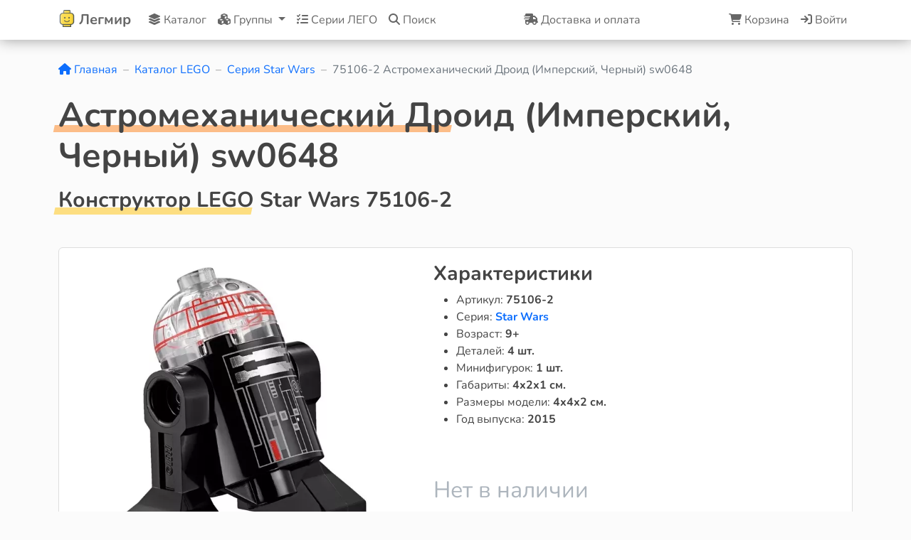

--- FILE ---
content_type: text/html; charset=UTF-8
request_url: https://legmir.ru/catalog/star-wars/75106-2
body_size: 14155
content:
<!doctype html><html lang="ru"><head> <meta charset="utf-8"> <meta content="width=device-width, initial-scale=1" name="viewport"> <meta name="verification" content="d56449ee3122b6c3eee8765915b84e"><meta name="yandex-verification" content="691016adf326cc53"><meta name="mailru-verification" content="d94ec95bb00303cc"><meta name="google-site-verification" content="cMDx11M_yMjfSvPxezMFzQ-MCfaIu8i_e7raTyW9jWM"><link rel="icon" type="image/x-icon" href="/favicon.ico"><link rel="icon" type="image/png" href="/images/icons/favicon-16x16.png" sizes="16x16"><link rel="icon" type="image/png" href="/images/icons/favicon-32x32.png" sizes="32x32"><link rel="shortcut icon" href="/favicon.ico" type="image/x-icon"><link rel="apple-touch-icon" sizes="57x57" href="/images/icons/apple-touch-icon-57x57.png"><link rel="apple-touch-icon" sizes="60x60" href="/images/icons/apple-touch-icon-60x60.png"><link rel="apple-touch-icon" sizes="72x72" href="/images/icons/apple-touch-icon-72x72.png"><link rel="apple-touch-icon" sizes="76x76" href="/images/icons/apple-touch-icon-76x76.png"><link rel="apple-touch-icon" sizes="114x114" href="/images/icons/apple-touch-icon-114x114.png"><link rel="apple-touch-icon" sizes="120x120" href="/images/icons/apple-touch-icon-120x120.png"><link rel="apple-touch-icon" sizes="144x144" href="/images/icons/apple-touch-icon-144x144.png"><link rel="apple-touch-icon" sizes="152x152" href="/images/icons/apple-touch-icon-152x152.png"><link rel="apple-touch-icon" sizes="180x180" href="/images/icons/apple-touch-icon.png"><meta name="twitter:card" content="summary"><meta name="twitter:url" content="@legmirru"><meta name="twitter:site" content="@legmirru"><meta name="twitter:image:src" content="https://legmir.ru/images/icons/apple-touch-icon.png"><meta name="twitter:title" content="Минифигурка LEGO Star Wars Астромеханический Дроид sw0648 Имперский, Черный из набора Конструктор LEGO Star Wars 75106 Имперский десантный корабль"><meta name="twitter:description" content="Продается новый набор Минифигурка LEGO Star Wars Астромеханический Дроид sw0648 Имперский, Черный из набора Конструктор LEGO Star Wars 75106 Имперский десантный корабль"><meta name="msapplication-TileColor" content="#FFFFFF"><meta name="msapplication-TileImage" content="/images/icons/mstile-144x144.png"><meta name="msapplication-square70x70logo" content="/images/icons/mstile-70x70.png"><meta name="msapplication-square150x150logo" content="/images/icons/mstile-150x150.png"><meta name="msapplication-wide310x150logo" content="/images/icons/mstile-310x150.png"><meta name="msapplication-square310x310logo" content="/images/icons/mstile-310x310.png"><meta property="og:locale" content="ru_RU"><meta property="og:type" content="website"><meta property="og:image:height" content="630"><meta property="og:image:width" content="1200"><meta property="og:site_name" content="Магазин конструкторов LEGO"><meta property="og:url" content="https://legmir.ru"><meta property="og:image" content="https://legmir.ru/uploads/goods/star-wars/75106-2/600/webp/1943201742.webp"><meta property="og:title" content="Минифигурка LEGO Star Wars Астромеханический Дроид sw0648 Имперский, Черный из набора Конструктор LEGO Star Wars 75106 Имперский десантный корабль"><meta property="og:description" content="Продается новый набор Минифигурка LEGO Star Wars Астромеханический Дроид sw0648 Имперский, Черный из набора Конструктор LEGO Star Wars 75106 Имперский десантный корабль"> <link rel="canonical" href="https://legmir.ru/catalog/star-wars/75106-2"><meta name="title" content="Минифигурка LEGO Star Wars Астромеханический Дроид sw0648 Имперский, Черный из набора Конструктор LEGO Star Wars 75106 Имперский десантный корабль"><meta name="description" content="Продается новый набор Минифигурка LEGO Star Wars Астромеханический Дроид sw0648 Имперский, Черный из набора Конструктор LEGO Star Wars 75106 Имперский десантный корабль"><meta name="image" content="https://legmir.ru/images/icons/apple-touch-icon.png"><meta name="theme-color" content="#ffffff"><meta name="format-detection" content="telephone=no"><meta name="apple-mobile-web-app-title" content="LEGO"><meta name="application-name" content="Магазин конструкторов LEGO legmir.ru"><meta name="keywords" content="легмир lego лего купить заказать фирменный магазин интернет магазин продажа игрушки доставка legmir"><meta name="robots" content="index, follow"><link rel="manifest" href="/site.webmanifest"><link rel="image_src" href="https://legmir.ru/images/vk_banner.jpg"><meta property="fb:app_id" content="966242223397118"><link rel="stylesheet" href="/css/Shared/bootstrap.5.2.3.css"><link rel="stylesheet" href="/css/Shared/jquery.fancybox.3.5.7.css"><link rel="stylesheet" href="/css/Shared/jquery.ui.1.13.2.css"><link rel="stylesheet" href="/css/Shared/owl.carousel.2.3.4.css"><link rel="stylesheet" href="/css/Shared/owl.theme.default.2.3.4.css"><link rel="stylesheet" href="/css/Shared/list-groups.min.css"><link rel="stylesheet" href="/css/Shared/select2.4.1.0.css"><link rel="stylesheet" href="/css/Shared/select2.bootstrap4.css"> <link rel="stylesheet" href="/css/Layouts/Default.min.css?v=6b9164168c1c6e56bc8a946f97ade9bf933f46078657d28869349a9c2090663f"><script src="/js/Shared/jquery.3.7.1.min.js"></script><script src="/js/Shared/jquery.ui.1.13.2.min.js"></script><script src="/js/Shared/bootstrap.bundle.5.2.3.min.js"></script><script src="/js/Shared/fontawesome.6.4.2.all.min.js" defer></script><script src="/js/Shared/jquery.fancybox.3.5.7.min.js"></script><script src="/js/Shared/owl.carousel.2.3.4.min.js"></script><script src="/js/Shared/ahunter.suggest.min.js"></script><script src="/js/Shared/select2.full.4.1.0.min.js"></script><script src="/js/Ligameind/lm.cookie.min.js?v=0f8894455ceeeee77b2ce7ff13f8af55ebbfd743eb6681ec228c8cd3b0bb0f3d"></script><script src="/js/Ligameind/lm.functions.min.js?v=3cf5b3b20beb97aead2403b559f0bf7042fd7d88b177af7a5f2110a3edb2031d"></script><script src="/js/Ligameind/lm.helpers.min.js?v=1f8ad4b6196b6261a98e4f16641b6607be9c05106407f459a473100343ca5e10"></script> <title>Минифигурка LEGO Star Wars Астромеханический Дроид sw0648 Имперский, Черный из набора Конструктор LEGO Star Wars 75106 Имперский десантный корабль</title></head><body itemscope itemtype="https://schema.org/WebSite"><link itemprop="url" href="https://legmir.ru"><div class="modal fade notification" tabindex="-1"> <div class="modal-dialog"> <div class="modal-content"></div> </div></div><script src="/js/Blocks/modal-notification.min.js?v=16736c0a73fed396cd018391da52e9f3bbf4c1cae7b43872eceb3b93b54bd134"></script><link rel="stylesheet" href="/css/Blocks/scrollup.min.css?v=92e9b61287d739f53a0f5ff34cf73a76531ec704ee8def1eb285b527ed02bf5d"><div class="scrollup"> <i class="fas fa-chevron-up"></i></div><script src="/js/Blocks/scrollup.min.js?v=dc291cc2bc0259f3abb55cf27c68d53eb82bc2cbcadf0b66e36170a35d4d7096"></script><link rel="stylesheet" href="/css/Blocks/modal-search.min.css?v=e7ff329a3845bb8b160da8e7c33e4b04885243ab3699c95101b5e7ae31b2f367"><div class="modal fade search" tabindex="-1"> <div class="modal-dialog" itemscope itemprop="potentialAction" itemtype="https://schema.org/SearchAction"> <div class="modal-content"> <div class="search__body modal-body"> <meta itemprop="target" content="https://legmir.ru/search?s_search={search__input}"> <input itemprop="query-input" type="text" name="search__input" class="search__input form-control" placeholder="Поиск по товарам"> <div class="search__ico search__ico_close" data-bs-custom-class="tooltip" data-bs-placement="top" data-bs-title="Закрыть" data-bs-toggle="tooltip"> <a data-bs-dismiss="modal" href="#"> <i class="fa-solid fa-xmark"></i> </a> </div> <div class="search__ico search__ico_next" data-bs-custom-class="tooltip" data-bs-placement="top" data-bs-title="Найти" data-bs-toggle="tooltip"> <i class="fa-solid fa-magnifying-glass"></i> </div> </div> </div> </div></div><script src="/js/Blocks/modal-search.min.js?v=65f7111d160a41eaf9d99716200bd06623692f8118412a350b630e48cd2f0288"></script><div class="modal fade categories" tabindex="-1"> <div class="modal-dialog"> <div class="modal-content"> <div class="modal-header"> <div class="modal-title h5">Серии конструкторов LEGO</div> <button aria-label="Close" class="btn-close" data-bs-dismiss="modal" type="button"></button> </div> <div class="modal-body"> <div class="row"> <div data-bs-custom-class="tooltip" data-bs-placement="top" data-bs-title="LEGO Ideas" data-bs-toggle="tooltip" class="mb-3 col-3 col-md-2"> <a href="/catalog/ideas"> <img alt="LEGO Ideas" class="img-fluid" loading="lazy" src="/uploads/categories/ideas/raw/webp/2412206777.webp"> </a> </div> <div data-bs-custom-class="tooltip" data-bs-placement="top" data-bs-title="LEGO NINJAGO" data-bs-toggle="tooltip" class="mb-3 col-3 col-md-2"> <a href="/catalog/ninjago"> <img alt="LEGO NINJAGO" class="img-fluid" loading="lazy" src="/uploads/categories/ninjago/raw/webp/3639792355.webp"> </a> </div> <div data-bs-custom-class="tooltip" data-bs-placement="top" data-bs-title="LEGO DREAMZzz" data-bs-toggle="tooltip" class="mb-3 col-3 col-md-2"> <a href="/catalog/dreamzzz"> <img alt="LEGO DREAMZzz" class="img-fluid" loading="lazy" src="/uploads/categories/dreamzzz/raw/webp/3315020221.webp"> </a> </div> <div data-bs-custom-class="tooltip" data-bs-placement="top" data-bs-title="LEGO Star Wars" data-bs-toggle="tooltip" class="mb-3 col-3 col-md-2"> <a href="/catalog/star-wars"> <img alt="LEGO Star Wars" class="img-fluid" loading="lazy" src="/uploads/categories/star-wars/raw/webp/3654433165.webp"> </a> </div> <div data-bs-custom-class="tooltip" data-bs-placement="top" data-bs-title="LEGO Icons" data-bs-toggle="tooltip" class="mb-3 col-3 col-md-2"> <a href="/catalog/icons"> <img alt="LEGO Icons" class="img-fluid" loading="lazy" src="/uploads/categories/icons/raw/webp/2381274225.webp"> </a> </div> <div data-bs-custom-class="tooltip" data-bs-placement="top" data-bs-title="LEGO Super Heroes" data-bs-toggle="tooltip" class="mb-3 col-3 col-md-2"> <a href="/catalog/super-heroes"> <img alt="LEGO Super Heroes" class="img-fluid" loading="lazy" src="/uploads/categories/super-heroes/raw/webp/2913115156.webp"> </a> </div> <div data-bs-custom-class="tooltip" data-bs-placement="top" data-bs-title="LEGO City" data-bs-toggle="tooltip" class="mb-3 col-3 col-md-2"> <a href="/catalog/city"> <img alt="LEGO City" class="img-fluid" loading="lazy" src="/uploads/categories/city/raw/webp/2612511590.webp"> </a> </div> <div data-bs-custom-class="tooltip" data-bs-placement="top" data-bs-title="LEGO Creator" data-bs-toggle="tooltip" class="mb-3 col-3 col-md-2"> <a href="/catalog/creator"> <img alt="LEGO Creator" class="img-fluid" loading="lazy" src="/uploads/categories/creator/raw/webp/3757150899.webp"> </a> </div> <div data-bs-custom-class="tooltip" data-bs-placement="top" data-bs-title="LEGO Avatar" data-bs-toggle="tooltip" class="mb-3 col-3 col-md-2"> <a href="/catalog/avatar"> <img alt="LEGO Avatar" class="img-fluid" loading="lazy" src="/uploads/categories/avatar/raw/webp/2892252160.webp"> </a> </div> <div data-bs-custom-class="tooltip" data-bs-placement="top" data-bs-title="LEGO Technic" data-bs-toggle="tooltip" class="mb-3 col-3 col-md-2"> <a href="/catalog/technic"> <img alt="LEGO Technic" class="img-fluid" loading="lazy" src="/uploads/categories/technic/raw/webp/2443604473.webp"> </a> </div> <div data-bs-custom-class="tooltip" data-bs-placement="top" data-bs-title="LEGO Hidden Side" data-bs-toggle="tooltip" class="mb-3 col-3 col-md-2"> <a href="/catalog/hidden-side"> <img alt="LEGO Hidden Side" class="img-fluid" loading="lazy" src="/uploads/categories/hidden-side/raw/webp/2522286367.webp"> </a> </div> <div data-bs-custom-class="tooltip" data-bs-placement="top" data-bs-title="LEGO Harry Potter" data-bs-toggle="tooltip" class="mb-3 col-3 col-md-2"> <a href="/catalog/harry-potter"> <img alt="LEGO Harry Potter" class="img-fluid" loading="lazy" src="/uploads/categories/harry-potter/raw/webp/2479874415.webp"> </a> </div> <div data-bs-custom-class="tooltip" data-bs-placement="top" data-bs-title="LEGO Jurassic World" data-bs-toggle="tooltip" class="mb-3 col-3 col-md-2"> <a href="/catalog/jurassic-world"> <img alt="LEGO Jurassic World" class="img-fluid" loading="lazy" src="/uploads/categories/jurassic-world/raw/webp/3367654704.webp"> </a> </div> <div data-bs-custom-class="tooltip" data-bs-placement="top" data-bs-title="LEGO Architecture" data-bs-toggle="tooltip" class="mb-3 col-3 col-md-2"> <a href="/catalog/architecture"> <img alt="LEGO Architecture" class="img-fluid" loading="lazy" src="/uploads/categories/architecture/raw/webp/3301584236.webp"> </a> </div> <div data-bs-custom-class="tooltip" data-bs-placement="top" data-bs-title="LEGO Коллекционные наборы" data-bs-toggle="tooltip" class="mb-3 col-3 col-md-2"> <a href="/catalog/kollekcionnye-nabory"> <img alt="LEGO Коллекционные наборы" class="img-fluid" loading="lazy" src="/uploads/categories/kollekcionnye-nabory/raw/webp/2872916388.webp"> </a> </div> <div data-bs-custom-class="tooltip" data-bs-placement="top" data-bs-title="LEGO Minecraft" data-bs-toggle="tooltip" class="mb-3 col-3 col-md-2"> <a href="/catalog/minecraft"> <img alt="LEGO Minecraft" class="img-fluid" loading="lazy" src="/uploads/categories/minecraft/raw/webp/1949161343.webp"> </a> </div> <div data-bs-custom-class="tooltip" data-bs-placement="top" data-bs-title="LEGO Friends" data-bs-toggle="tooltip" class="mb-3 col-3 col-md-2"> <a href="/catalog/friends"> <img alt="LEGO Friends" class="img-fluid" loading="lazy" src="/uploads/categories/friends/raw/webp/2598825895.webp"> </a> </div> <div data-bs-custom-class="tooltip" data-bs-placement="top" data-bs-title="LEGO Art" data-bs-toggle="tooltip" class="mb-3 col-3 col-md-2"> <a href="/catalog/art"> <img alt="LEGO Art" class="img-fluid" loading="lazy" src="/uploads/categories/art/raw/webp/1769792140.webp"> </a> </div> <div data-bs-custom-class="tooltip" data-bs-placement="top" data-bs-title="LEGO Elves" data-bs-toggle="tooltip" class="mb-3 col-3 col-md-2"> <a href="/catalog/elves"> <img alt="LEGO Elves" class="img-fluid" loading="lazy" src="/uploads/categories/elves/raw/webp/3719662981.webp"> </a> </div> <div data-bs-custom-class="tooltip" data-bs-placement="top" data-bs-title="LEGO Sonic" data-bs-toggle="tooltip" class="mb-3 col-3 col-md-2"> <a href="/catalog/sonic"> <img alt="LEGO Sonic" class="img-fluid" loading="lazy" src="/uploads/categories/sonic/raw/webp/3837531881.webp"> </a> </div> <div data-bs-custom-class="tooltip" data-bs-placement="top" data-bs-title="LEGO Disney Princess" data-bs-toggle="tooltip" class="mb-3 col-3 col-md-2"> <a href="/catalog/disney-princess"> <img alt="LEGO Disney Princess" class="img-fluid" loading="lazy" src="/uploads/categories/disney-princess/raw/webp/2324690914.webp"> </a> </div> <div data-bs-custom-class="tooltip" data-bs-placement="top" data-bs-title="LEGO Monkie Kid" data-bs-toggle="tooltip" class="mb-3 col-3 col-md-2"> <a href="/catalog/monkie-kid"> <img alt="LEGO Monkie Kid" class="img-fluid" loading="lazy" src="/uploads/categories/monkie-kid/raw/webp/3428114669.webp"> </a> </div> <div data-bs-custom-class="tooltip" data-bs-placement="top" data-bs-title="LEGO The Batman Movie" data-bs-toggle="tooltip" class="mb-3 col-3 col-md-2"> <a href="/catalog/the-batman-movie"> <img alt="LEGO The Batman Movie" class="img-fluid" loading="lazy" src="/uploads/categories/the-batman-movie/raw/webp/3430456082.webp"> </a> </div> <div data-bs-custom-class="tooltip" data-bs-placement="top" data-bs-title="LEGO MINDSTORMS" data-bs-toggle="tooltip" class="mb-3 col-3 col-md-2"> <a href="/catalog/mindstorms"> <img alt="LEGO MINDSTORMS" class="img-fluid" loading="lazy" src="/uploads/categories/mindstorms/raw/webp/2419766629.webp"> </a> </div> <div data-bs-custom-class="tooltip" data-bs-placement="top" data-bs-title="LEGO Disney Mickey and Friends" data-bs-toggle="tooltip" class="mb-3 col-3 col-md-2"> <a href="/catalog/disney-mickey-and-friends"> <img alt="LEGO Disney Mickey and Friends" class="img-fluid" loading="lazy" src="/uploads/categories/disney-mickey-and-friends/raw/webp/2109666964.webp"> </a> </div> <div data-bs-custom-class="tooltip" data-bs-placement="top" data-bs-title="LEGO Super Mario" data-bs-toggle="tooltip" class="mb-3 col-3 col-md-2"> <a href="/catalog/super-mario"> <img alt="LEGO Super Mario" class="img-fluid" loading="lazy" src="/uploads/categories/super-mario/raw/webp/2240523366.webp"> </a> </div> <div data-bs-custom-class="tooltip" data-bs-placement="top" data-bs-title="LEGO Minions" data-bs-toggle="tooltip" class="mb-3 col-3 col-md-2"> <a href="/catalog/minions"> <img alt="LEGO Minions" class="img-fluid" loading="lazy" src="/uploads/categories/minions/raw/webp/2854241262.webp"> </a> </div> <div data-bs-custom-class="tooltip" data-bs-placement="top" data-bs-title="LEGO Speed Champions" data-bs-toggle="tooltip" class="mb-3 col-3 col-md-2"> <a href="/catalog/speed-champions"> <img alt="LEGO Speed Champions" class="img-fluid" loading="lazy" src="/uploads/categories/speed-champions/raw/webp/1974307106.webp"> </a> </div> <div data-bs-custom-class="tooltip" data-bs-placement="top" data-bs-title="LEGO Minifigures" data-bs-toggle="tooltip" class="mb-3 col-3 col-md-2"> <a href="/catalog/minifigures"> <img alt="LEGO Minifigures" class="img-fluid" loading="lazy" src="/uploads/categories/minifigures/raw/webp/1868929778.webp"> </a> </div> <div data-bs-custom-class="tooltip" data-bs-placement="top" data-bs-title="LEGO Nexo Knights" data-bs-toggle="tooltip" class="mb-3 col-3 col-md-2"> <a href="/catalog/nexo-knights"> <img alt="LEGO Nexo Knights" class="img-fluid" loading="lazy" src="/uploads/categories/nexo-knights/raw/webp/3415305681.webp"> </a> </div> <div data-bs-custom-class="tooltip" data-bs-placement="top" data-bs-title="LEGO The LEGO Movie-2" data-bs-toggle="tooltip" class="mb-3 col-3 col-md-2"> <a href="/catalog/the-lego-movie-2"> <img alt="LEGO The LEGO Movie-2" class="img-fluid" loading="lazy" src="/uploads/categories/the-lego-movie-2/raw/webp/2840085276.webp"> </a> </div> <div data-bs-custom-class="tooltip" data-bs-placement="top" data-bs-title="LEGO Toy Story" data-bs-toggle="tooltip" class="mb-3 col-3 col-md-2"> <a href="/catalog/toy-story"> <img alt="LEGO Toy Story" class="img-fluid" loading="lazy" src="/uploads/categories/toy-story/raw/webp/1946192437.webp"> </a> </div> <div data-bs-custom-class="tooltip" data-bs-placement="top" data-bs-title="LEGO Overwatch" data-bs-toggle="tooltip" class="mb-3 col-3 col-md-2"> <a href="/catalog/overwatch"> <img alt="LEGO Overwatch" class="img-fluid" loading="lazy" src="/uploads/categories/overwatch/raw/webp/3385263152.webp"> </a> </div> <div data-bs-custom-class="tooltip" data-bs-placement="top" data-bs-title="LEGO BrickHeadz" data-bs-toggle="tooltip" class="mb-3 col-3 col-md-2"> <a href="/catalog/brickheadz"> <img alt="LEGO BrickHeadz" class="img-fluid" loading="lazy" src="/uploads/categories/brickheadz/raw/webp/2095990903.webp"> </a> </div> <div data-bs-custom-class="tooltip" data-bs-placement="top" data-bs-title="LEGO VIDIYO" data-bs-toggle="tooltip" class="mb-3 col-3 col-md-2"> <a href="/catalog/vidiyo"> <img alt="LEGO VIDIYO" class="img-fluid" loading="lazy" src="/uploads/categories/vidiyo/raw/webp/2065770498.webp"> </a> </div> <div data-bs-custom-class="tooltip" data-bs-placement="top" data-bs-title="LEGO DUPLO" data-bs-toggle="tooltip" class="mb-3 col-3 col-md-2"> <a href="/catalog/duplo"> <img alt="LEGO DUPLO" class="img-fluid" loading="lazy" src="/uploads/categories/duplo/raw/webp/3449995190.webp"> </a> </div> <div data-bs-custom-class="tooltip" data-bs-placement="top" data-bs-title="LEGO Boost" data-bs-toggle="tooltip" class="mb-3 col-3 col-md-2"> <a href="/catalog/boost"> <img alt="LEGO Boost" class="img-fluid" loading="lazy" src="/uploads/categories/boost/raw/webp/3490359746.webp"> </a> </div> <div data-bs-custom-class="tooltip" data-bs-placement="top" data-bs-title="LEGO DOTS" data-bs-toggle="tooltip" class="mb-3 col-3 col-md-2"> <a href="/catalog/dots"> <img alt="LEGO DOTS" class="img-fluid" loading="lazy" src="/uploads/categories/dots/raw/webp/3346489342.webp"> </a> </div> <div data-bs-custom-class="tooltip" data-bs-placement="top" data-bs-title="LEGO Уникальные наборы" data-bs-toggle="tooltip" class="mb-3 col-3 col-md-2"> <a href="/catalog/unikalnye-nabory"> <img alt="LEGO Уникальные наборы" class="img-fluid" loading="lazy" src="/uploads/categories/unikalnye-nabory/raw/webp/3036800741.webp"> </a> </div> <div data-bs-custom-class="tooltip" data-bs-placement="top" data-bs-title="LEGO CHIMA" data-bs-toggle="tooltip" class="mb-3 col-3 col-md-2"> <a href="/catalog/chima"> <img alt="LEGO CHIMA" class="img-fluid" loading="lazy" src="/uploads/categories/chima/raw/webp/2731946833.webp"> </a> </div> <div data-bs-custom-class="tooltip" data-bs-placement="top" data-bs-title="LEGO Orient Expedition" data-bs-toggle="tooltip" class="mb-3 col-3 col-md-2"> <a href="/catalog/orient-expedition"> <img alt="LEGO Orient Expedition" class="img-fluid" loading="lazy" src="/uploads/categories/orient-expedition/raw/webp/2520838311.webp"> </a> </div> <div data-bs-custom-class="tooltip" data-bs-placement="top" data-bs-title="LEGO Turtles" data-bs-toggle="tooltip" class="mb-3 col-3 col-md-2"> <a href="/catalog/turtles"> <img alt="LEGO Turtles" class="img-fluid" loading="lazy" src="/uploads/categories/turtles/raw/webp/3080472557.webp"> </a> </div> <div data-bs-custom-class="tooltip" data-bs-placement="top" data-bs-title="LEGO Castle" data-bs-toggle="tooltip" class="mb-3 col-3 col-md-2"> <a href="/catalog/castle"> <img alt="LEGO Castle" class="img-fluid" loading="lazy" src="/uploads/categories/castle/raw/webp/3132292384.webp"> </a> </div> <div data-bs-custom-class="tooltip" data-bs-placement="top" data-bs-title="LEGO Belville" data-bs-toggle="tooltip" class="mb-3 col-3 col-md-2"> <a href="/catalog/belville"> <img alt="LEGO Belville" class="img-fluid" loading="lazy" src="/uploads/categories/belville/raw/webp/2146993667.webp"> </a> </div> <div data-bs-custom-class="tooltip" data-bs-placement="top" data-bs-title="LEGO Ultra Agents" data-bs-toggle="tooltip" class="mb-3 col-3 col-md-2"> <a href="/catalog/ultra-agents"> <img alt="LEGO Ultra Agents" class="img-fluid" loading="lazy" src="/uploads/categories/ultra-agents/raw/webp/3188429339.webp"> </a> </div> <div data-bs-custom-class="tooltip" data-bs-placement="top" data-bs-title="LEGO Hero Factory" data-bs-toggle="tooltip" class="mb-3 col-3 col-md-2"> <a href="/catalog/hero-factory"> <img alt="LEGO Hero Factory" class="img-fluid" loading="lazy" src="/uploads/categories/hero-factory/raw/webp/2973293305.webp"> </a> </div> <div data-bs-custom-class="tooltip" data-bs-placement="top" data-bs-title="LEGO Pirates" data-bs-toggle="tooltip" class="mb-3 col-3 col-md-2"> <a href="/catalog/pirates"> <img alt="LEGO Pirates" class="img-fluid" loading="lazy" src="/uploads/categories/pirates/raw/webp/3179529992.webp"> </a> </div> <div data-bs-custom-class="tooltip" data-bs-placement="top" data-bs-title="LEGO Dacta" data-bs-toggle="tooltip" class="mb-3 col-3 col-md-2"> <a href="/catalog/dacta"> <img alt="LEGO Dacta" class="img-fluid" loading="lazy" src="/uploads/categories/dacta/raw/webp/2465729930.webp"> </a> </div> <div data-bs-custom-class="tooltip" data-bs-placement="top" data-bs-title="LEGO Cars" data-bs-toggle="tooltip" class="mb-3 col-3 col-md-2"> <a href="/catalog/cars"> <img alt="LEGO Cars" class="img-fluid" loading="lazy" src="/uploads/categories/cars/raw/webp/3082690546.webp"> </a> </div> <div data-bs-custom-class="tooltip" data-bs-placement="top" data-bs-title="LEGO Pirates of the Caribbean" data-bs-toggle="tooltip" class="mb-3 col-3 col-md-2"> <a href="/catalog/pirates-of-the-caribbean"> <img alt="LEGO Pirates of the Caribbean" class="img-fluid" loading="lazy" src="/uploads/categories/pirates-of-the-caribbean/raw/webp/2950731180.webp"> </a> </div> <div data-bs-custom-class="tooltip" data-bs-placement="top" data-bs-title="LEGO Ben 10" data-bs-toggle="tooltip" class="mb-3 col-3 col-md-2"> <a href="/catalog/ben-10"> <img alt="LEGO Ben 10" class="img-fluid" loading="lazy" src="/uploads/categories/ben-10/raw/webp/2767392978.webp"> </a> </div> <div data-bs-custom-class="tooltip" data-bs-placement="top" data-bs-title="LEGO Exo-Force" data-bs-toggle="tooltip" class="mb-3 col-3 col-md-2"> <a href="/catalog/exo-force"> <img alt="LEGO Exo-Force" class="img-fluid" loading="lazy" src="/uploads/categories/exo-force/raw/webp/2379092080.webp"> </a> </div> <div data-bs-custom-class="tooltip" data-bs-placement="top" data-bs-title="LEGO Atlantis" data-bs-toggle="tooltip" class="mb-3 col-3 col-md-2"> <a href="/catalog/atlantis"> <img alt="LEGO Atlantis" class="img-fluid" loading="lazy" src="/uploads/categories/atlantis/raw/webp/3002272896.webp"> </a> </div> <div data-bs-custom-class="tooltip" data-bs-placement="top" data-bs-title="LEGO Clikits" data-bs-toggle="tooltip" class="mb-3 col-3 col-md-2"> <a href="/catalog/clikits"> <img alt="LEGO Clikits" class="img-fluid" loading="lazy" src="/uploads/categories/clikits/raw/webp/3081097914.webp"> </a> </div> <div data-bs-custom-class="tooltip" data-bs-placement="top" data-bs-title="LEGO Aqua Raiders" data-bs-toggle="tooltip" class="mb-3 col-3 col-md-2"> <a href="/catalog/aqua-raiders"> <img alt="LEGO Aqua Raiders" class="img-fluid" loading="lazy" src="/uploads/categories/aqua-raiders/raw/webp/2508884666.webp"> </a> </div> <div data-bs-custom-class="tooltip" data-bs-placement="top" data-bs-title="LEGO Explore" data-bs-toggle="tooltip" class="mb-3 col-3 col-md-2"> <a href="/catalog/explore"> <img alt="LEGO Explore" class="img-fluid" loading="lazy" src="/uploads/categories/explore/raw/webp/2593114056.webp"> </a> </div> <div data-bs-custom-class="tooltip" data-bs-placement="top" data-bs-title="LEGO Adventurers" data-bs-toggle="tooltip" class="mb-3 col-3 col-md-2"> <a href="/catalog/adventurers"> <img alt="LEGO Adventurers" class="img-fluid" loading="lazy" src="/uploads/categories/adventurers/raw/webp/2475119473.webp"> </a> </div> <div data-bs-custom-class="tooltip" data-bs-placement="top" data-bs-title="LEGO Dimensions" data-bs-toggle="tooltip" class="mb-3 col-3 col-md-2"> <a href="/catalog/dimensions"> <img alt="LEGO Dimensions" class="img-fluid" loading="lazy" src="/uploads/categories/dimensions/raw/webp/3792712288.webp"> </a> </div> <div data-bs-custom-class="tooltip" data-bs-placement="top" data-bs-title="LEGO Alpha Team" data-bs-toggle="tooltip" class="mb-3 col-3 col-md-2"> <a href="/catalog/alpha-team"> <img alt="LEGO Alpha Team" class="img-fluid" loading="lazy" src="/uploads/categories/alpha-team/raw/webp/3604568610.webp"> </a> </div> <div data-bs-custom-class="tooltip" data-bs-placement="top" data-bs-title="LEGO Dino" data-bs-toggle="tooltip" class="mb-3 col-3 col-md-2"> <a href="/catalog/dino"> <img alt="LEGO Dino" class="img-fluid" loading="lazy" src="/uploads/categories/dino/raw/webp/3429893702.webp"> </a> </div> <div data-bs-custom-class="tooltip" data-bs-placement="top" data-bs-title="LEGO Basic" data-bs-toggle="tooltip" class="mb-3 col-3 col-md-2"> <a href="/catalog/basic"> <img alt="LEGO Basic" class="img-fluid" loading="lazy" src="/uploads/categories/basic/raw/webp/1888027518.webp"> </a> </div> <div data-bs-custom-class="tooltip" data-bs-placement="top" data-bs-title="LEGO Уцененные наборы" data-bs-toggle="tooltip" class="mb-3 col-3 col-md-2"> <a href="/catalog/ucenennye-nabory"> <img alt="LEGO Уцененные наборы" class="img-fluid" loading="lazy" src="/uploads/categories/ucenennye-nabory/raw/webp/3374241733.webp"> </a> </div> <div data-bs-custom-class="tooltip" data-bs-placement="top" data-bs-title="LEGO Master Builder Academy" data-bs-toggle="tooltip" class="mb-3 col-3 col-md-2"> <a href="/catalog/master-builder-academy"> <img alt="LEGO Master Builder Academy" class="img-fluid" loading="lazy" src="/uploads/categories/master-builder-academy/raw/webp/2989209352.webp"> </a> </div> <div data-bs-custom-class="tooltip" data-bs-placement="top" data-bs-title="LEGO Promotional" data-bs-toggle="tooltip" class="mb-3 col-3 col-md-2"> <a href="/catalog/promotional"> <img alt="LEGO Promotional" class="img-fluid" loading="lazy" src="/uploads/categories/promotional/raw/webp/1744587594.webp"> </a> </div> <div data-bs-custom-class="tooltip" data-bs-placement="top" data-bs-title="LEGO Seasonal" data-bs-toggle="tooltip" class="mb-3 col-3 col-md-2"> <a href="/catalog/seasonal"> <img alt="LEGO Seasonal" class="img-fluid" loading="lazy" src="/uploads/categories/seasonal/raw/webp/3649341587.webp"> </a> </div> <div data-bs-custom-class="tooltip" data-bs-placement="top" data-bs-title="LEGO Classic" data-bs-toggle="tooltip" class="mb-3 col-3 col-md-2"> <a href="/catalog/classic"> <img alt="LEGO Classic" class="img-fluid" loading="lazy" src="/uploads/categories/classic/raw/webp/1948287085.webp"> </a> </div> <div data-bs-custom-class="tooltip" data-bs-placement="top" data-bs-title="LEGO The Lord of the Rings" data-bs-toggle="tooltip" class="mb-3 col-3 col-md-2"> <a href="/catalog/the-lord-of-the-rings"> <img alt="LEGO The Lord of the Rings" class="img-fluid" loading="lazy" src="/uploads/categories/the-lord-of-the-rings/raw/webp/2853287031.webp"> </a> </div> <div data-bs-custom-class="tooltip" data-bs-placement="top" data-bs-title="LEGO Disney" data-bs-toggle="tooltip" class="mb-3 col-3 col-md-2"> <a href="/catalog/disney"> <img alt="LEGO Disney" class="img-fluid" loading="lazy" src="/uploads/categories/disney/raw/webp/2066605477.webp"> </a> </div> <div data-bs-custom-class="tooltip" data-bs-placement="top" data-bs-title="LEGO Juniors" data-bs-toggle="tooltip" class="mb-3 col-3 col-md-2"> <a href="/catalog/juniors"> <img alt="LEGO Juniors" class="img-fluid" loading="lazy" src="/uploads/categories/juniors/raw/webp/3604948774.webp"> </a> </div> <div data-bs-custom-class="tooltip" data-bs-placement="top" data-bs-title="LEGO Agents" data-bs-toggle="tooltip" class="mb-3 col-3 col-md-2"> <a href="/catalog/agents"> <img alt="LEGO Agents" class="img-fluid" loading="lazy" src="/uploads/categories/agents/raw/webp/3308244086.webp"> </a> </div> <div data-bs-custom-class="tooltip" data-bs-placement="top" data-bs-title="LEGO World Racers" data-bs-toggle="tooltip" class="mb-3 col-3 col-md-2"> <a href="/catalog/world-racers"> <img alt="LEGO World Racers" class="img-fluid" loading="lazy" src="/uploads/categories/world-racers/raw/webp/2690873229.webp"> </a> </div> <div data-bs-custom-class="tooltip" data-bs-placement="top" data-bs-title="LEGO Space" data-bs-toggle="tooltip" class="mb-3 col-3 col-md-2"> <a href="/catalog/space"> <img alt="LEGO Space" class="img-fluid" loading="lazy" src="/uploads/categories/space/raw/webp/3521254593.webp"> </a> </div> <div data-bs-custom-class="tooltip" data-bs-placement="top" data-bs-title="LEGO The Lone Ranger" data-bs-toggle="tooltip" class="mb-3 col-3 col-md-2"> <a href="/catalog/the-lone-ranger"> <img alt="LEGO The Lone Ranger" class="img-fluid" loading="lazy" src="/uploads/categories/the-lone-ranger/raw/webp/3785490916.webp"> </a> </div> <div data-bs-custom-class="tooltip" data-bs-placement="top" data-bs-title="LEGO Jack Stone" data-bs-toggle="tooltip" class="mb-3 col-3 col-md-2"> <a href="/catalog/jack-stone"> <img alt="LEGO Jack Stone" class="img-fluid" loading="lazy" src="/uploads/categories/jack-stone/raw/webp/2702193215.webp"> </a> </div> <div data-bs-custom-class="tooltip" data-bs-placement="top" data-bs-title="LEGO Divers" data-bs-toggle="tooltip" class="mb-3 col-3 col-md-2"> <a href="/catalog/divers"> <img alt="LEGO Divers" class="img-fluid" loading="lazy" src="/uploads/categories/divers/raw/webp/3271030394.webp"> </a> </div> <div data-bs-custom-class="tooltip" data-bs-placement="top" data-bs-title="LEGO Racers" data-bs-toggle="tooltip" class="mb-3 col-3 col-md-2"> <a href="/catalog/racers"> <img alt="LEGO Racers" class="img-fluid" loading="lazy" src="/uploads/categories/racers/raw/webp/1987460369.webp"> </a> </div> <div data-bs-custom-class="tooltip" data-bs-placement="top" data-bs-title="LEGO BIONICLE" data-bs-toggle="tooltip" class="mb-3 col-3 col-md-2"> <a href="/catalog/bionicle"> <img alt="LEGO BIONICLE" class="img-fluid" loading="lazy" src="/uploads/categories/bionicle/raw/webp/3240717736.webp"> </a> </div> <div data-bs-custom-class="tooltip" data-bs-placement="top" data-bs-title="LEGO Prince of Persia" data-bs-toggle="tooltip" class="mb-3 col-3 col-md-2"> <a href="/catalog/prince-of-persia"> <img alt="LEGO Prince of Persia" class="img-fluid" loading="lazy" src="/uploads/categories/prince-of-persia/raw/webp/3250559406.webp"> </a> </div> <div data-bs-custom-class="tooltip" data-bs-placement="top" data-bs-title="LEGO Ghostbusters" data-bs-toggle="tooltip" class="mb-3 col-3 col-md-2"> <a href="/catalog/ghostbusters"> <img alt="LEGO Ghostbusters" class="img-fluid" loading="lazy" src="/uploads/categories/ghostbusters/raw/webp/3840459585.webp"> </a> </div> <div data-bs-custom-class="tooltip" data-bs-placement="top" data-bs-title="LEGO Sports" data-bs-toggle="tooltip" class="mb-3 col-3 col-md-2"> <a href="/catalog/sports"> <img alt="LEGO Sports" class="img-fluid" loading="lazy" src="/uploads/categories/sports/raw/webp/2887523507.webp"> </a> </div> <div data-bs-custom-class="tooltip" data-bs-placement="top" data-bs-title="LEGO BrickLink" data-bs-toggle="tooltip" class="mb-3 col-3 col-md-2"> <a href="/catalog/bricklink"> <img alt="LEGO BrickLink" class="img-fluid" loading="lazy" src="/uploads/categories/bricklink/raw/webp/2916157921.webp"> </a> </div> </div> </div> <div class="modal-footer"> <button class="btn btn-secondary" data-bs-dismiss="modal" type="button">Закрыть</button> </div> </div> </div></div><link rel="stylesheet" href="/css/Blocks/navbar.min.css?v=1d9821ee6e80fa984ff6f86926d0cd05e01cd509debfc1dc2db08d9b13abf8f2"><div class="navbar navbar-expand-lg fixed-top"> <div class="container"> <a class="navbar-brand" href="/"> <img alt="Логотип Легмир" class="d-inline-block align-text-top" height="24" width="24" src="/images/logotype.png"> <span class="fw-bold">Легмир</span> </a> <button class="navbar-toggler" data-bs-target="#navbar__collapse" data-bs-toggle="collapse" type="button"> <span class="navbar-toggler-icon"></span> </button> <div class="collapse navbar-collapse" id="navbar__collapse"> <ul class="navbar-nav me-auto mb-2 mb-lg-0"> <li class="nav-item"> <a class="nav-link" href="/catalog"> <i class="fa-solid fa-layer-group"></i> Каталог </a> </li> <li class="nav-item dropdown"> <a class="nav-link dropdown-toggle nav__catalog1" href="#" role="button" data-bs-toggle="dropdown" aria-expanded="false"> <i class="fa-solid fa-cubes"></i> Группы </a> <ul class="dropdown-menu"> <li> <a class="dropdown-item" href="/group/populars"> <span class="text-danger"> <i class="fa-solid fa-star"></i> </span> Популярные наборы </a> </li> <li> <a class="dropdown-item" href="/group/bestsellers"> <span class="text-danger"> <i class="fa-solid fa-fire"></i> </span> Хиты продаж </a> </li> <li> <a class="dropdown-item" href="/group/news"> Новинки в магазине </a> </li> <li> <a class="dropdown-item" href="/group/sales"> <span class=""> <i class="fa-solid fa-bullhorn"></i> </span> Распродажа </a> </li> <li> <a class="dropdown-item" href="/group/rares"> Редкие наборы </a> </li> <li> <a class="dropdown-item" href="/group/dinosaur"> Динозавры </a> </li> <li> <a class="dropdown-item" href="/group/trains"> Поезда </a> </li> <li> <a class="dropdown-item" href="/group/calendar"> Календари </a> </li> <li> <a class="dropdown-item" href="/group/airplane"> Самолеты </a> </li> </ul> </li> <li class="nav-item"> <a class="nav-link nav__categories" href="#"> <i class="fa-solid fa-list-check"></i> Серии ЛЕГО </a> </li> <li class="nav-item"> <a class="nav-link nav__search" href="#"> <i class="fa-solid fa-magnifying-glass"></i> Поиск </a> </li> </ul> <ul class="navbar-nav me-auto"> <li class="nav-item"> <a class="nav-link" href="/delivery"> <i class="fa-solid fa-truck-fast"></i> <span class="nav__link_delivery"> Доставка и оплата </span> </a> </li> </ul> <ul class="navbar-nav"> <li class="nav-item"> <a class="nav-link nav__basket" href="#"> <i class="fa-solid fa-cart-shopping"></i> Корзина <span class="badge rounded-pill text-bg-secondary"></span> </a> </li> <li class="nav-item"> <a class="nav-link" href="/login"> <i class="fa-solid fa-arrow-right-to-bracket"></i> <span class="nav__link_login"> Войти </span> </a> </li> </ul> </div> </div></div><script src="/js/Blocks/navbar.min.js?v=97252a3a29e362f986c1674d834a4371a57365c0ed496d7eb1efcf3b26822fa7"></script> <div class="container wrapper"> <link rel="stylesheet" href="/css/Blocks/breadcrumb.min.css?v=72108eca3035ae81be3f318749815469c850394c4cc552efa23a95d29927e106"> <div class='d-none d-md-block'> <ol class='breadcrumb mt-3 mb-4'> <li class='breadcrumb-item'> <a href='/'> <i class='fa-solid fa-house'></i> Главная </a> </li> <li class="breadcrumb-item"> <a href="/catalog">Каталог LEGO</a> </li> <li class="breadcrumb-item"> <a href="/catalog/star-wars">Серия Star Wars</a> </li> <li class="breadcrumb-item active"> 75106-2 Астромеханический Дроид (Имперский, Черный) sw0648 </li> </ol> </div> <input id="token2" type="hidden" value="1175146ae946987872f77a9dcb99a424249b7449662779c6b439fd2425ded5c2"> <input id="uri" type="hidden" value="/catalog/star-wars/75106-2"> <div class="product"> <div class="d-flex mb-2"> <h1 class="marker"> <span class="marker_h1"> Астромеханический Дроид (Имперский, Черный) sw0648 </span> </h1> </div> <div class="d-flex mb-3"> <h2 class="marker"> <span class="marker_h2"> Конструктор LEGO Star Wars 75106-2 </span> </h2> </div> <div class="col-xxl-10 col-xl-12 col-md-12 product__info"> <div class="row"> <div class="col-xl-5 col-lg-5 col-md-12"> <div class="owl-carousel owl-theme owl-product"> <div class="item p-1"> <a data-caption="Star Wars 75106-2 Астромеханический Дроид (Имперский, Черный) sw0648 (Фото 1)" data-fancybox="gallery" href="/uploads/goods/star-wars/75106-2/raw/webp/1943201742.webp"> <img alt="Star Wars 75106-2 Астромеханический Дроид (Имперский, Черный) sw0648 (Фото 1)" class="owl-lazy" data-src="/uploads/goods/star-wars/75106-2/600/webp/1943201742.webp"> </a> </div> <div class="item p-1"> <a data-caption="Star Wars 75106-2 Астромеханический Дроид (Имперский, Черный) sw0648 (Фото 2)" data-fancybox="gallery" href="/uploads/goods/star-wars/75106-2/raw/webp/3250977671.webp"> <img alt="Star Wars 75106-2 Астромеханический Дроид (Имперский, Черный) sw0648 (Фото 2)" class="owl-lazy" data-src="/uploads/goods/star-wars/75106-2/600/webp/3250977671.webp"> </a> </div> <div class="item p-1"> <a data-caption="Star Wars 75106-2 Астромеханический Дроид (Имперский, Черный) sw0648 (Фото 3)" data-fancybox="gallery" href="/uploads/goods/star-wars/75106-2/raw/webp/2037654190.webp"> <img alt="Star Wars 75106-2 Астромеханический Дроид (Имперский, Черный) sw0648 (Фото 3)" class="owl-lazy" data-src="/uploads/goods/star-wars/75106-2/600/webp/2037654190.webp"> </a> </div> </div> </div> <div class="col-xl-7 col-lg-6 col-md-12 product__info-right"> <div class="row position-relative"> <div class="product__tags p-0"> </div> <div class="product__features col-lg-12 col-md-6"> <h3>Характеристики</h3><ul> <li>Артикул: <strong>75106-2</strong></li> <li> Серия: <strong> <a href="/catalog/star-wars"> Star Wars </a> </strong> </li> <li>Возраст: <strong>9+</strong></li> <li>Деталей: <strong>4 шт.</strong></li> <li> Минифигурок: <strong>1 шт.</strong> </li> <li> Габариты: <strong>4x2x1 см.</strong> </li> <li> Размеры модели: <strong>4x4x2 см.</strong> </li> <li>Год выпуска: <strong>2015</strong></li></ul> </div> <div class="col-lg-12 col-md-6"> <div class="product__out"> <div class="mt-5 fs-2"> Нет в наличии </div> </div> </div> <div class="col-12 mt-4"> <div class="ya-share2" data-curtain data-services="vkontakte,odnoklassniki,telegram,whatsapp,moimir"></div> </div> </div> </div> </div> </div> <div class="col-12 mt-5"> <h3>Описание</h3> <h4> Конструктор LEGO Star Wars 75106-2 Астромеханический Дроид (Имперский, Черный) sw0648 </h4> <div> <p>Минифигурка LEGO Star Wars Астромеханический Дроид sw0648 (Имперский, Черный)<br>Minifigures Lego Star Wars Astromech Droid, Imperial, Black sw0648<br><br>Минифигурку аккуратно достали из набора Конструктор LEGO Star Wars 75106 Имперский десантный корабль и запаковали в zip-lock пакет.<br><br>Состояние - новая.</p> </div> </div></div><link rel="stylesheet" href="/css/Blocks/slider.min.css?v=9d397462715aa46de6f906666cc5c859a9e3c75cde0313348a49fbd8ea63581e"> <div class="slider-block"> <div class="d-flex justify-content-center mb-3"> <h2 class="marker"> <span class="marker_h2"> С этим набором покупают </span> </h2> </div> <div class="owl-carousel owl-theme owl-slider"> <div class="m-2"> <link rel="stylesheet" href="/css/Blocks/post.min.css?v=facdc3ef11261c276486cde62ebfc7996f72c3da50387e72205ffbe9a7458a04"><div class="card post border"> <div class="post__image d-flex justify-content-center"> <div class="align-self-center"> <img alt="Star Wars 75082 Улучшенный прототип истребителя TIE" class="img-fluid" loading="lazy" src="/uploads/goods/star-wars/75082/600/webp/3459987866.webp"> </div> </div> <div class="card-body p-1"> <div class="post__notice"> <div class="post__notice-wrapper"> <span class="post__notice-item bg-indigo"> Редкий набор </span> </div> <div class="post__notice-wrapper"> <span class="post__notice-item bg-green"> Раритет </span> </div> </div> <div class="post__name d-flex justify-content-center"> <h3 class="align-self-center"> <a class="stretched-link" href="/catalog/star-wars/75082"> Улучшенный прототип истребителя TIE </a> <span> Star Wars 75082 </span> </h3> </div> <div class="post__features"> <ul class="list-inline mb-0"> <li class="list-inline-item"> Деталей: 355 </li> <li class="list-inline-item"> Возраст: 7+ </li> </ul> <ul class="post__features- list-inline mt-0"> <li class="list-inline-item"> Фигурок: 3 </li> <li class="list-inline-item"> Год выпуска: 2015 </li> </ul> </div> <div class="post__price"> <div class="align-self-center"> <div class="post__price-new"> 16 590 ₽ </div> </div> </div> <div class="post__basket"> <button class="btn btn-success basket__add" data-product-id="382"> <i class="fas fa-cart-arrow-down"></i> В корзину </button> </div> <div class="post__footer post__footer_bonus"> Бонус за покупку 498 ₽ </div> <div class="post__footer post__footer_remaining"> На складе <div class="point bg-danger"></div> мало </div> </div></div> </div> <div class="m-2"> <link rel="stylesheet" href="/css/Blocks/post.min.css?v=facdc3ef11261c276486cde62ebfc7996f72c3da50387e72205ffbe9a7458a04"><div class="card post border"> <div class="post__image d-flex justify-content-center"> <div class="align-self-center"> <img alt="Star Wars 75113 Рей" class="img-fluid" loading="lazy" src="/uploads/goods/star-wars/75113/600/webp/2334164876.webp"> </div> </div> <div class="card-body p-1"> <div class="post__notice"> <div class="post__notice-wrapper"> <span class="post__notice-item bg-green"> Раритет </span> </div> </div> <div class="post__name d-flex justify-content-center"> <h3 class="align-self-center"> <a class="stretched-link" href="/catalog/star-wars/75113"> Рей </a> <span> Star Wars 75113 </span> </h3> </div> <div class="post__features"> <ul class="list-inline mb-0"> <li class="list-inline-item"> Деталей: 84 </li> <li class="list-inline-item"> Возраст: 7+ </li> </ul> <ul class="post__features- list-inline mt-0"> <li class="list-inline-item"> Год выпуска: 2016 </li> </ul> </div> <div class="post__price"> <div class="align-self-center"> <div class="post__price-new"> 3990 ₽ </div> </div> </div> <div class="post__basket"> <button class="btn btn-success basket__add" data-product-id="1801"> <i class="fas fa-cart-arrow-down"></i> В корзину </button> </div> <div class="post__footer post__footer_bonus"> Бонус за покупку 200 ₽ </div> <div class="post__footer post__footer_remaining"> На складе <div class="point bg-danger"></div> мало </div> </div></div> </div> <div class="m-2"> <link rel="stylesheet" href="/css/Blocks/post.min.css?v=facdc3ef11261c276486cde62ebfc7996f72c3da50387e72205ffbe9a7458a04"><div class="card post border"> <div class="post__image d-flex justify-content-center"> <div class="align-self-center"> <img alt="Star Wars 911949 Millennium Falcon" class="img-fluid" loading="lazy" src="/uploads/goods/star-wars/911949/600/webp/2513467989.webp"> </div> </div> <div class="card-body p-1"> <div class="post__notice"> <div class="post__notice-wrapper"> <span class="post__notice-item bg-indigo"> Редкий набор </span> </div> </div> <div class="post__name d-flex justify-content-center"> <h3 class="align-self-center"> <a class="stretched-link" href="/catalog/star-wars/911949"> Millennium Falcon </a> <span> Star Wars 911949 </span> </h3> </div> <div class="post__features"> <ul class="list-inline mb-0"> <li class="list-inline-item"> Деталей: 32 </li> <li class="list-inline-item"> Возраст: 6+ </li> </ul> <ul class="post__features- list-inline mt-0"> <li class="list-inline-item"> Год выпуска: 2019 </li> </ul> </div> <div class="post__price"> <div class="align-self-center"> <div class="post__price-new"> 2490 ₽ </div> </div> </div> <div class="post__basket"> <button class="btn btn-success basket__add" data-product-id="10226"> <i class="fas fa-cart-arrow-down"></i> В корзину </button> </div> <div class="post__footer post__footer_remaining"> На складе <div class="point bg-success"></div> <div class="point bg-success"></div> <div class="point bg-success"></div> много </div> </div></div> </div> <div class="m-2"> <link rel="stylesheet" href="/css/Blocks/post.min.css?v=facdc3ef11261c276486cde62ebfc7996f72c3da50387e72205ffbe9a7458a04"><div class="card post border"> <div class="post__image d-flex justify-content-center"> <div class="align-self-center"> <img alt="Star Wars 40451 База на Планете Татуин" class="img-fluid" loading="lazy" src="/uploads/goods/star-wars/40451/600/webp/2666689301.webp"> </div> </div> <div class="card-body p-1"> <div class="post__notice"> <div class="post__notice-wrapper"> <span class="post__notice-item bg-indigo"> Редкий набор </span> </div> </div> <div class="post__name d-flex justify-content-center"> <h3 class="align-self-center"> <a class="stretched-link" href="/catalog/star-wars/40451"> База на Планете Татуин </a> <span> Star Wars 40451 </span> </h3> </div> <div class="post__features"> <ul class="list-inline mb-0"> <li class="list-inline-item"> Деталей: 217 </li> <li class="list-inline-item"> Возраст: 7+ </li> </ul> <ul class="post__features- list-inline mt-0"> <li class="list-inline-item"> Год выпуска: 2021 </li> </ul> </div> <div class="post__price"> <div class="align-self-center"> <div class="post__price-new"> 3190 ₽ </div> </div> </div> <div class="post__basket"> <button class="btn btn-success basket__add" data-product-id="628"> <i class="fas fa-cart-arrow-down"></i> В корзину </button> </div> <div class="post__footer post__footer_bonus"> Бонус за покупку 96 ₽ </div> <div class="post__footer post__footer_remaining"> На складе <div class="point bg-warning"></div> <div class="point bg-warning"></div> несколько </div> </div></div> </div> <div class="m-2"> <link rel="stylesheet" href="/css/Blocks/post.min.css?v=facdc3ef11261c276486cde62ebfc7996f72c3da50387e72205ffbe9a7458a04"><div class="card post border"> <div class="post__image d-flex justify-content-center"> <div class="align-self-center"> <img alt="Star Wars 75018 Секретный корабль воина Jek-14" class="img-fluid" loading="lazy" src="/uploads/goods/star-wars/75018/600/webp/3647869747.webp"> </div> </div> <div class="card-body p-1"> <div class="post__notice"> <div class="post__notice-wrapper"> <span class="post__notice-item bg-indigo"> Редкий набор </span> </div> <div class="post__notice-wrapper"> <span class="post__notice-item bg-green"> Раритет </span> </div> </div> <div class="post__name d-flex justify-content-center"> <h3 class="align-self-center"> <a class="stretched-link" href="/catalog/star-wars/75018"> Секретный корабль воина Jek-14 </a> <span> Star Wars 75018 </span> </h3> </div> <div class="post__features"> <ul class="list-inline mb-0"> <li class="list-inline-item"> Деталей: 550 </li> <li class="list-inline-item"> Возраст: 8+ </li> </ul> <ul class="post__features- list-inline mt-0"> <li class="list-inline-item"> Год выпуска: 2013 </li> </ul> </div> <div class="post__price"> <div class="align-self-center"> <div class="post__price-new"> 27 290 ₽ </div> </div> </div> <div class="post__basket"> <button class="btn btn-success basket__add" data-product-id="1834"> <i class="fas fa-cart-arrow-down"></i> В корзину </button> </div> <div class="post__footer post__footer_bonus"> Бонус за покупку 1365 ₽ </div> <div class="post__footer post__footer_remaining"> На складе <div class="point bg-danger"></div> мало </div> </div></div> </div> <div class="m-2"> <link rel="stylesheet" href="/css/Blocks/post.min.css?v=facdc3ef11261c276486cde62ebfc7996f72c3da50387e72205ffbe9a7458a04"><div class="card post border"> <div class="post__image d-flex justify-content-center"> <div class="align-self-center"> <img alt="Star Wars 911948 AT-M6" class="img-fluid" loading="lazy" src="/uploads/goods/star-wars/911948/600/webp/1893080121.webp"> </div> </div> <div class="card-body p-1"> <div class="post__notice"> <div class="post__notice-wrapper"> <span class="post__notice-item bg-indigo"> Редкий набор </span> </div> </div> <div class="post__name d-flex justify-content-center"> <h3 class="align-self-center"> <a class="stretched-link" href="/catalog/star-wars/911948"> AT-M6 </a> <span> Star Wars 911948 </span> </h3> </div> <div class="post__features"> <ul class="list-inline mb-0"> <li class="list-inline-item"> Деталей: 52 </li> <li class="list-inline-item"> Возраст: 6+ </li> </ul> <ul class="post__features- list-inline mt-0"> <li class="list-inline-item"> Год выпуска: 2019 </li> </ul> </div> <div class="post__price"> <div class="align-self-center"> <div class="post__price-new"> 2490 ₽ </div> </div> </div> <div class="post__basket"> <button class="btn btn-success basket__add" data-product-id="10239"> <i class="fas fa-cart-arrow-down"></i> В корзину </button> </div> <div class="post__footer post__footer_remaining"> На складе <div class="point bg-danger"></div> мало </div> </div></div> </div> <div class="m-2"> <link rel="stylesheet" href="/css/Blocks/post.min.css?v=facdc3ef11261c276486cde62ebfc7996f72c3da50387e72205ffbe9a7458a04"><div class="card post border"> <div class="post__image d-flex justify-content-center"> <div class="align-self-center"> <img alt="Star Wars 75343 Шлем темного штурмовика" class="img-fluid" loading="lazy" src="/uploads/goods/star-wars/75343/600/webp/1871248880.webp"> </div> </div> <div class="card-body p-1"> <div class="post__notice"> <div class="post__notice-wrapper"> <span class="post__notice-item bg-red"> <i class="fa-solid fa-fire"></i> Хит продаж </span> </div> </div> <div class="post__name d-flex justify-content-center"> <h3 class="align-self-center"> <a class="stretched-link" href="/catalog/star-wars/75343"> Шлем темного штурмовика </a> <span> Star Wars 75343 </span> </h3> </div> <div class="post__features"> <ul class="list-inline mb-0"> <li class="list-inline-item"> Деталей: 693 </li> <li class="list-inline-item"> Возраст: 18+ </li> </ul> <ul class="post__features- list-inline mt-0"> <li class="list-inline-item"> Год выпуска: 2022 </li> </ul> </div> <div class="post__price"> <div class="align-self-center"> <div class="post__price-new"> 12 690 ₽ </div> </div> </div> <div class="post__basket"> <button class="btn btn-success basket__add" data-product-id="891"> <i class="fas fa-cart-arrow-down"></i> В корзину </button> </div> <div class="post__footer post__footer_bonus"> Бонус за покупку 381 ₽ </div> <div class="post__footer post__footer_remaining"> На складе <div class="point bg-danger"></div> мало </div> </div></div> </div> <div class="m-2"> <link rel="stylesheet" href="/css/Blocks/post.min.css?v=facdc3ef11261c276486cde62ebfc7996f72c3da50387e72205ffbe9a7458a04"><div class="card post border"> <div class="post__image d-flex justify-content-center"> <div class="align-self-center"> <img alt="Star Wars 75140-4 Солдат Сопротивления — темно-коричневая куртка sw0720" class="img-fluid" loading="lazy" src="/uploads/goods/star-wars/75140-4/600/webp/2467501565.webp"> </div> </div> <div class="card-body p-1"> <div class="post__notice"> </div> <div class="post__name d-flex justify-content-center"> <h3 class="align-self-center"> <a class="stretched-link" href="/catalog/star-wars/75140-4"> Солдат Сопротивления — темно-коричневая куртка sw0720 </a> <span> Star Wars 75140-4 </span> </h3> </div> <div class="post__features"> <ul class="list-inline mb-0"> <li class="list-inline-item"> Деталей: 5 </li> <li class="list-inline-item"> Возраст: 9+ </li> </ul> <ul class="post__features- list-inline mt-0"> <li class="list-inline-item"> Фигурок: 1 </li> <li class="list-inline-item"> Год выпуска: 2016 </li> </ul> </div> <div class="post__price"> <div class="align-self-center"> <div class="post__price-new"> 1090 ₽ </div> </div> </div> <div class="post__basket"> <button class="btn btn-success basket__add" data-product-id="1858"> <i class="fas fa-cart-arrow-down"></i> В корзину </button> </div> <div class="post__footer post__footer_bonus"> Бонус за покупку 55 ₽ </div> <div class="post__footer post__footer_remaining"> На складе <div class="point bg-danger"></div> мало </div> </div></div> </div> <div class="m-2"> <link rel="stylesheet" href="/css/Blocks/post.min.css?v=facdc3ef11261c276486cde62ebfc7996f72c3da50387e72205ffbe9a7458a04"><div class="card post border"> <div class="post__image d-flex justify-content-center"> <div class="align-self-center"> <img alt="Star Wars 911947 IG-88" class="img-fluid" loading="lazy" src="/uploads/goods/star-wars/911947/600/webp/1866349906.webp"> </div> </div> <div class="card-body p-1"> <div class="post__notice"> <div class="post__notice-wrapper"> <span class="post__notice-item bg-indigo"> Редкий набор </span> </div> </div> <div class="post__name d-flex justify-content-center"> <h3 class="align-self-center"> <a class="stretched-link" href="/catalog/star-wars/911947"> IG-88 </a> <span> Star Wars 911947 </span> </h3> </div> <div class="post__features"> <ul class="list-inline mb-0"> <li class="list-inline-item"> Деталей: 11 </li> <li class="list-inline-item"> Возраст: 6+ </li> </ul> <ul class="post__features- list-inline mt-0"> <li class="list-inline-item"> Фигурок: 1 </li> <li class="list-inline-item"> Год выпуска: 2019 </li> </ul> </div> <div class="post__price"> <div class="align-self-center"> <div class="post__price-new"> 2490 ₽ </div> </div> </div> <div class="post__basket"> <button class="btn btn-success basket__add" data-product-id="10250"> <i class="fas fa-cart-arrow-down"></i> В корзину </button> </div> <div class="post__footer post__footer_remaining"> На складе <div class="point bg-danger"></div> мало </div> </div></div> </div> <div class="m-2"> <link rel="stylesheet" href="/css/Blocks/post.min.css?v=facdc3ef11261c276486cde62ebfc7996f72c3da50387e72205ffbe9a7458a04"><div class="card post border"> <div class="post__image d-flex justify-content-center"> <div class="align-self-center"> <img alt="Star Wars 75358 Храм Тену Джедаев" class="img-fluid" loading="lazy" src="/uploads/goods/star-wars/75358/600/webp/2239412989.webp"> </div> </div> <div class="card-body p-1"> <div class="post__notice"> <div class="post__notice-wrapper"> <span class="post__notice-item bg-red"> <i class="fa-solid fa-fire"></i> Хит продаж </span> </div> </div> <div class="post__name d-flex justify-content-center"> <h3 class="align-self-center"> <a class="stretched-link" href="/catalog/star-wars/75358"> Храм Тену Джедаев </a> <span> Star Wars 75358 </span> </h3> </div> <div class="post__features"> <ul class="list-inline mb-0"> <li class="list-inline-item"> Деталей: 124 </li> <li class="list-inline-item"> Возраст: 4+ </li> </ul> <ul class="post__features- list-inline mt-0"> <li class="list-inline-item"> Фигурок: 3 </li> <li class="list-inline-item"> Год выпуска: 2023 </li> </ul> </div> <div class="post__price"> <div class="align-self-center"> <div class="post__price-new"> 2290 ₽ </div> </div> </div> <div class="post__basket"> <button class="btn btn-success basket__add" data-product-id="1265"> <i class="fas fa-cart-arrow-down"></i> В корзину </button> </div> <div class="post__footer post__footer_bonus"> Бонус за покупку 69 ₽ </div> <div class="post__footer post__footer_remaining"> На складе <div class="point bg-success"></div> <div class="point bg-success"></div> <div class="point bg-success"></div> много </div> </div></div> </div> <div class="m-2"> <link rel="stylesheet" href="/css/Blocks/post.min.css?v=facdc3ef11261c276486cde62ebfc7996f72c3da50387e72205ffbe9a7458a04"><div class="card post border"> <div class="post__image d-flex justify-content-center"> <div class="align-self-center"> <img alt="Star Wars 75140-5 Адмирал Акбар (среднее нужное одеяние) sw0719" class="img-fluid" loading="lazy" src="/uploads/goods/star-wars/75140-5/600/webp/2411940386.webp"> </div> </div> <div class="card-body p-1"> <div class="post__notice"> </div> <div class="post__name d-flex justify-content-center"> <h3 class="align-self-center"> <a class="stretched-link" href="/catalog/star-wars/75140-5"> Адмирал Акбар (среднее нужное одеяние) sw0719 </a> <span> Star Wars 75140-5 </span> </h3> </div> <div class="post__features"> <ul class="list-inline mb-0"> <li class="list-inline-item"> Деталей: 4 </li> <li class="list-inline-item"> Возраст: 9+ </li> </ul> <ul class="post__features- list-inline mt-0"> <li class="list-inline-item"> Фигурок: 1 </li> <li class="list-inline-item"> Год выпуска: 2016 </li> </ul> </div> <div class="post__price"> <div class="align-self-center"> <div class="post__price-new"> 1090 ₽ </div> </div> </div> <div class="post__basket"> <button class="btn btn-success basket__add" data-product-id="1859"> <i class="fas fa-cart-arrow-down"></i> В корзину </button> </div> <div class="post__footer post__footer_bonus"> Бонус за покупку 55 ₽ </div> <div class="post__footer post__footer_remaining"> На складе <div class="point bg-danger"></div> мало </div> </div></div> </div> <div class="m-2"> <link rel="stylesheet" href="/css/Blocks/post.min.css?v=facdc3ef11261c276486cde62ebfc7996f72c3da50387e72205ffbe9a7458a04"><div class="card post border"> <div class="post__image d-flex justify-content-center"> <div class="align-self-center"> <img alt="Star Wars 911946 U-Wing" class="img-fluid" loading="lazy" src="/uploads/goods/star-wars/911946/600/webp/2034160634.webp"> </div> </div> <div class="card-body p-1"> <div class="post__notice"> <div class="post__notice-wrapper"> <span class="post__notice-item bg-indigo"> Редкий набор </span> </div> </div> <div class="post__name d-flex justify-content-center"> <h3 class="align-self-center"> <a class="stretched-link" href="/catalog/star-wars/911946"> U-Wing </a> <span> Star Wars 911946 </span> </h3> </div> <div class="post__features"> <ul class="list-inline mb-0"> <li class="list-inline-item"> Деталей: 37 </li> <li class="list-inline-item"> Возраст: 6+ </li> </ul> <ul class="post__features- list-inline mt-0"> <li class="list-inline-item"> Год выпуска: 2019 </li> </ul> </div> <div class="post__price"> <div class="align-self-center"> <div class="post__price-new"> 2490 ₽ </div> </div> </div> <div class="post__basket"> <button class="btn btn-success basket__add" data-product-id="10251"> <i class="fas fa-cart-arrow-down"></i> В корзину </button> </div> <div class="post__footer post__footer_remaining"> На складе <div class="point bg-success"></div> <div class="point bg-success"></div> <div class="point bg-success"></div> много </div> </div></div> </div> </div> </div><link rel="stylesheet" href="/css/Blocks/info-block.min.css?v=9c694d4bd30da232effa495177646e1e18179bc82fb7113211afe4ad19372b2c"> <div class="info-block row justify-content-center"> <div class="d-flex justify-content-center mb-3"> <h2 class="marker"> <span class="marker_h2">Факты о ЛЕГО</span> </h2> </div> <div class="col-xl-10 col-lg-12"> Несмотря на то, что история конструктора Лего началась более 50 лет назад, все элементы легко соединяются между собой. Вне зависимости от даты их выпуска. </div> </div><link rel="stylesheet" href="/css/Blocks/reviews.min.css?v=c1de38f4fd6b297bc7bcc4fe842c4b053a0db7b1461cbe33ecacc28ede046833"> <div class="row justify-content-center"> <div class="col-lg-5 col-md-8 col-sm-12 mb-4"> <a class="hidden-link" href="#" rel="nofollow" data-href="https://market.yandex.ru/business--legmir-internet-magazin/671374/reviews"> <div class="reviews"> <p>Отзывы на Яндекс.Маркете</p> <img alt="Отзывы на Яндекс.Маркете" src="/uploads/marketplaces/yandex-dbs/raw/webp/2309159428.webp"> </div> </a> </div> <div class="col-lg-5 col-md-8 col-sm-12 mb-4"> <a class="hidden-link" href="#" rel="nofollow" data-href="https://www.ozon.ru/seller/legmir-40333/products/?miniapp=seller_40333&amp;sorting=rating"> <div class="reviews"> <p>Наш уютный магазин на OZON</p> <img alt="Наш уютный магазин на OZON" src="/uploads/marketplaces/ozon/raw/webp/3499112760.webp"> </div> </a> </div> <div class="col-lg-5 col-md-8 col-sm-12 mb-4"> <a class="hidden-link" href="#" rel="nofollow" data-href="https://www.wildberries.ru/seller/737612"> <div class="reviews"> <p>А это мы на Wildberries</p> <img alt="А это мы на Wildberries" src="/uploads/marketplaces/wildberries/raw/webp/1904765463.webp"> </div> </a> </div> </div><link rel="stylesheet" href="/css/Blocks/slider.min.css?v=9d397462715aa46de6f906666cc5c859a9e3c75cde0313348a49fbd8ea63581e"> <div class="slider-block"> <div class="d-flex justify-content-center mb-3"> <h2 class="marker"> <a href="/group/populars"> <span class="marker_h2"> <span class="text-danger"> <i class="fa-solid fa-star"></i> </span> Популярные наборы </span> </a> </h2> </div> <div class="owl-carousel owl-theme owl-slider"> <div class="m-2"> <link rel="stylesheet" href="/css/Blocks/post.min.css?v=facdc3ef11261c276486cde62ebfc7996f72c3da50387e72205ffbe9a7458a04"><div class="card post border"> <div class="post__image d-flex justify-content-center"> <div class="align-self-center"> <img alt="BrickLink 910011 1950 Diner" class="img-fluid" loading="lazy" src="/uploads/goods/bricklink/910011/600/webp/2496254084.webp"> </div> </div> <div class="card-body p-1"> <div class="post__notice"> <div class="post__notice-wrapper"> <span class="post__notice-item bg-indigo"> Редкий набор </span> </div> </div> <div class="post__name d-flex justify-content-center"> <h3 class="align-self-center"> <a class="stretched-link" href="/catalog/bricklink/910011"> 1950 Diner </a> <span> BrickLink 910011 </span> </h3> </div> <div class="post__features"> <ul class="list-inline mb-0"> <li class="list-inline-item"> Деталей: 1377 </li> <li class="list-inline-item"> Возраст: 5+ </li> </ul> <ul class="post__features- list-inline mt-0"> <li class="list-inline-item"> Фигурок: 4 </li> <li class="list-inline-item"> Год выпуска: 2022 </li> </ul> </div> <div class="post__price"> <div class="align-self-center"> <div class="post__price-new"> 35 590 ₽ </div> </div> </div> <div class="post__basket"> <button class="btn btn-success basket__add" data-product-id="1866"> <i class="fas fa-cart-arrow-down"></i> В корзину </button> </div> <div class="post__footer post__footer_bonus"> Бонус за покупку 1780 ₽ </div> <div class="post__footer post__footer_remaining"> На складе <div class="point bg-danger"></div> мало </div> </div></div> </div> <div class="m-2"> <link rel="stylesheet" href="/css/Blocks/post.min.css?v=facdc3ef11261c276486cde62ebfc7996f72c3da50387e72205ffbe9a7458a04"><div class="card post border"> <div class="post__image d-flex justify-content-center"> <div class="align-self-center"> <img alt="Minifigures 71032-9 Наблюдательница за птицами" class="img-fluid" loading="lazy" src="/uploads/goods/minifigures/71032-9/600/webp/1954283765.webp"> </div> </div> <div class="card-body p-1"> <div class="post__notice"> <div class="post__notice-wrapper"> <span class="post__notice-item bg-red"> <i class="fa-solid fa-fire"></i> Хит продаж </span> </div> </div> <div class="post__name d-flex justify-content-center"> <h3 class="align-self-center"> <a class="stretched-link" href="/catalog/minifigures/71032-9"> Наблюдательница за птицами </a> <span> Minifigures 71032-9 </span> </h3> </div> <div class="post__features"> <ul class="list-inline mb-0"> <li class="list-inline-item"> Деталей: 8 </li> <li class="list-inline-item"> Возраст: 5+ </li> </ul> <ul class="post__features- list-inline mt-0"> <li class="list-inline-item"> Фигурок: 1 </li> <li class="list-inline-item"> Год выпуска: 2022 </li> </ul> </div> <div class="post__price"> <div class="align-self-center"> <div class="post__price-new"> 1390 ₽ </div> </div> </div> <div class="post__basket"> <button class="btn btn-success basket__add" data-product-id="1206"> <i class="fas fa-cart-arrow-down"></i> В корзину </button> </div> <div class="post__footer post__footer_bonus"> Бонус за покупку 70 ₽ </div> <div class="post__footer post__footer_remaining"> На складе <div class="point bg-danger"></div> мало </div> </div></div> </div> <div class="m-2"> <link rel="stylesheet" href="/css/Blocks/post.min.css?v=facdc3ef11261c276486cde62ebfc7996f72c3da50387e72205ffbe9a7458a04"><div class="card post border"> <div class="post__image d-flex justify-content-center"> <div class="align-self-center"> <img alt="Minifigures 71014 Сборная Германии по футболу" class="img-fluid" loading="lazy" src="/uploads/goods/minifigures/71014/600/webp/2716147927.webp"> </div> </div> <div class="card-body p-1"> <div class="post__notice"> <div class="post__notice-wrapper"> <span class="post__notice-item bg-indigo"> Редкий набор </span> </div> </div> <div class="post__name d-flex justify-content-center"> <h3 class="align-self-center"> <a class="stretched-link" href="/catalog/minifigures/71014"> Сборная Германии по футболу </a> <span> Minifigures 71014 </span> </h3> </div> <div class="post__features"> <ul class="list-inline mb-0"> <li class="list-inline-item"> Деталей: 8 </li> <li class="list-inline-item"> Возраст: 5+ </li> </ul> <ul class="post__features- list-inline mt-0"> <li class="list-inline-item"> Фигурок: 1 </li> <li class="list-inline-item"> Год выпуска: 2016 </li> </ul> </div> <div class="post__price"> <div class="align-self-center"> <div class="post__price-new"> 2690 ₽ </div> </div> </div> <div class="post__basket"> <button class="btn btn-success basket__add" data-product-id="1647"> <i class="fas fa-cart-arrow-down"></i> В корзину </button> </div> <div class="post__footer post__footer_bonus"> Бонус за покупку 135 ₽ </div> <div class="post__footer post__footer_remaining"> На складе <div class="point bg-success"></div> <div class="point bg-success"></div> <div class="point bg-success"></div> много </div> </div></div> </div> <div class="m-2"> <link rel="stylesheet" href="/css/Blocks/post.min.css?v=facdc3ef11261c276486cde62ebfc7996f72c3da50387e72205ffbe9a7458a04"><div class="card post border"> <div class="post__image d-flex justify-content-center"> <div class="align-self-center"> <img alt="Коллекционные наборы 70810 Корабль Стальной Бороды" class="img-fluid" loading="lazy" src="/uploads/goods/kollekcionnye-nabory/70810/600/webp/2911124112.webp"> </div> </div> <div class="card-body p-1"> <div class="post__notice"> <div class="post__notice-wrapper"> <span class="post__notice-item bg-indigo"> Редкий набор </span> </div> </div> <div class="post__name d-flex justify-content-center"> <h3 class="align-self-center"> <a class="stretched-link" href="/catalog/kollekcionnye-nabory/70810"> Корабль Стальной Бороды </a> <span> Коллекционные наборы 70810 </span> </h3> </div> <div class="post__features"> <ul class="list-inline mb-0"> <li class="list-inline-item"> Деталей: 2741 </li> <li class="list-inline-item"> Возраст: 14+ </li> </ul> <ul class="post__features- list-inline mt-0"> <li class="list-inline-item"> Фигурок: 5 </li> <li class="list-inline-item"> Год выпуска: 2014 </li> </ul> </div> <div class="post__price"> <div class="align-self-center"> <div class="post__price-new"> 56 090 ₽ </div> </div> </div> <div class="post__basket"> <button class="btn btn-success basket__add" data-product-id="974"> <i class="fas fa-cart-arrow-down"></i> В корзину </button> </div> <div class="post__footer post__footer_bonus"> Бонус за покупку 1683 ₽ </div> <div class="post__footer post__footer_remaining"> На складе <div class="point bg-danger"></div> мало </div> </div></div> </div> <div class="m-2"> <link rel="stylesheet" href="/css/Blocks/post.min.css?v=facdc3ef11261c276486cde62ebfc7996f72c3da50387e72205ffbe9a7458a04"><div class="card post border"> <div class="discount discount_post"> <div class="d-flex justify-content-center"> <div class="discount__substrate discount__substrate_post"> <i class="fa-solid fa-certificate"></i> </div> <div class="align-self-center discount__text discount__text_post"> 30% </div> </div> </div> <div class="post__image d-flex justify-content-center"> <div class="align-self-center"> <img alt="Minifigures 71029-9 Лётчица" class="img-fluid" loading="lazy" src="/uploads/goods/minifigures/71029-9/600/webp/3643147181.webp"> </div> </div> <div class="card-body p-1"> <div class="post__notice"> <div class="post__notice-wrapper"> <span class="post__notice-item bg-indigo"> Редкий набор </span> </div> </div> <div class="post__name d-flex justify-content-center"> <h3 class="align-self-center"> <a class="stretched-link" href="/catalog/minifigures/71029-9"> Лётчица </a> <span> Minifigures 71029-9 </span> </h3> </div> <div class="post__features"> <ul class="list-inline mb-0"> <li class="list-inline-item"> Деталей: 8 </li> <li class="list-inline-item"> Возраст: 5+ </li> </ul> <ul class="post__features- list-inline mt-0"> <li class="list-inline-item"> Фигурок: 1 </li> <li class="list-inline-item"> Год выпуска: 2021 </li> </ul> </div> <div class="post__price"> <div class="d-inline-block"> <div class="post__price-old"> <del>1390 ₽</del> </div> <div class="post__price-new post__price-new_discount"> 990 ₽ </div> </div> </div> <div class="post__basket"> <button class="btn btn-success basket__add" data-product-id="1259"> <i class="fas fa-cart-arrow-down"></i> В корзину </button> </div> <div class="post__footer post__footer_bonus"> Бонус за покупку 30 ₽ </div> <div class="post__footer post__footer_remaining"> На складе <div class="point bg-warning"></div> <div class="point bg-warning"></div> несколько </div> </div></div> </div> <div class="m-2"> <link rel="stylesheet" href="/css/Blocks/post.min.css?v=facdc3ef11261c276486cde62ebfc7996f72c3da50387e72205ffbe9a7458a04"><div class="card post border"> <div class="discount discount_post"> <div class="d-flex justify-content-center"> <div class="discount__substrate discount__substrate_post"> <i class="fa-solid fa-certificate"></i> </div> <div class="align-self-center discount__text discount__text_post"> 30% </div> </div> </div> <div class="post__image d-flex justify-content-center"> <div class="align-self-center"> <img alt="Minifigures 71030-10 Марсианин Марвин" class="img-fluid" loading="lazy" src="/uploads/goods/minifigures/71030-10/600/webp/3740088653.webp"> </div> </div> <div class="card-body p-1"> <div class="post__notice"> <div class="post__notice-wrapper"> <span class="post__notice-item bg-indigo"> Редкий набор </span> </div> <div class="post__notice-wrapper"> <span class="post__notice-item bg-red"> <i class="fa-solid fa-fire"></i> Хит продаж </span> </div> </div> <div class="post__name d-flex justify-content-center"> <h3 class="align-self-center"> <a class="stretched-link" href="/catalog/minifigures/71030-10"> Марсианин Марвин </a> <span> Minifigures 71030-10 </span> </h3> </div> <div class="post__features"> <ul class="list-inline mb-0"> <li class="list-inline-item"> Деталей: 7 </li> <li class="list-inline-item"> Возраст: 5+ </li> </ul> <ul class="post__features- list-inline mt-0"> <li class="list-inline-item"> Фигурок: 1 </li> <li class="list-inline-item"> Год выпуска: 2021 </li> </ul> </div> <div class="post__price"> <div class="d-inline-block"> <div class="post__price-old"> <del>3090 ₽</del> </div> <div class="post__price-new post__price-new_discount"> 2190 ₽ </div> </div> </div> <div class="post__basket"> <button class="btn btn-success basket__add" data-product-id="1283"> <i class="fas fa-cart-arrow-down"></i> В корзину </button> </div> <div class="post__footer post__footer_bonus"> Бонус за покупку 66 ₽ </div> <div class="post__footer post__footer_remaining"> На складе <div class="point bg-danger"></div> мало </div> </div></div> </div> <div class="m-2"> <link rel="stylesheet" href="/css/Blocks/post.min.css?v=facdc3ef11261c276486cde62ebfc7996f72c3da50387e72205ffbe9a7458a04"><div class="card post border"> <div class="post__image d-flex justify-content-center"> <div class="align-self-center"> <img alt="Star Wars 75140-5 Адмирал Акбар (среднее нужное одеяние) sw0719" class="img-fluid" loading="lazy" src="/uploads/goods/star-wars/75140-5/600/webp/2411940386.webp"> </div> </div> <div class="card-body p-1"> <div class="post__notice"> </div> <div class="post__name d-flex justify-content-center"> <h3 class="align-self-center"> <a class="stretched-link" href="/catalog/star-wars/75140-5"> Адмирал Акбар (среднее нужное одеяние) sw0719 </a> <span> Star Wars 75140-5 </span> </h3> </div> <div class="post__features"> <ul class="list-inline mb-0"> <li class="list-inline-item"> Деталей: 4 </li> <li class="list-inline-item"> Возраст: 9+ </li> </ul> <ul class="post__features- list-inline mt-0"> <li class="list-inline-item"> Фигурок: 1 </li> <li class="list-inline-item"> Год выпуска: 2016 </li> </ul> </div> <div class="post__price"> <div class="align-self-center"> <div class="post__price-new"> 1090 ₽ </div> </div> </div> <div class="post__basket"> <button class="btn btn-success basket__add" data-product-id="1859"> <i class="fas fa-cart-arrow-down"></i> В корзину </button> </div> <div class="post__footer post__footer_bonus"> Бонус за покупку 55 ₽ </div> <div class="post__footer post__footer_remaining"> На складе <div class="point bg-danger"></div> мало </div> </div></div> </div> <div class="m-2"> <link rel="stylesheet" href="/css/Blocks/post.min.css?v=facdc3ef11261c276486cde62ebfc7996f72c3da50387e72205ffbe9a7458a04"><div class="card post border"> <div class="post__image d-flex justify-content-center"> <div class="align-self-center"> <img alt="Коллекционные наборы 40503 Дагни Холм — мастер строитель" class="img-fluid" loading="lazy" src="/uploads/goods/kollekcionnye-nabory/40503/600/webp/1758629508.webp"> </div> </div> <div class="card-body p-1"> <div class="post__notice"> <div class="post__notice-wrapper"> <span class="post__notice-item bg-indigo"> Редкий набор </span> </div> </div> <div class="post__name d-flex justify-content-center"> <h3 class="align-self-center"> <a class="stretched-link" href="/catalog/kollekcionnye-nabory/40503"> Дагни Холм — мастер строитель </a> <span> Коллекционные наборы 40503 </span> </h3> </div> <div class="post__features"> <ul class="list-inline mb-0"> <li class="list-inline-item"> Деталей: 1068 </li> <li class="list-inline-item"> Возраст: 10+ </li> </ul> <ul class="post__features- list-inline mt-0"> <li class="list-inline-item"> Год выпуска: 2022 </li> </ul> </div> <div class="post__price"> <div class="align-self-center"> <div class="post__price-new"> 18 390 ₽ </div> </div> </div> <div class="post__basket"> <button class="btn btn-success basket__add" data-product-id="1074"> <i class="fas fa-cart-arrow-down"></i> В корзину </button> </div> <div class="post__footer post__footer_bonus"> Бонус за покупку 552 ₽ </div> <div class="post__footer post__footer_remaining"> На складе <div class="point bg-danger"></div> мало </div> </div></div> </div> <div class="m-2"> <link rel="stylesheet" href="/css/Blocks/post.min.css?v=facdc3ef11261c276486cde62ebfc7996f72c3da50387e72205ffbe9a7458a04"><div class="card post border"> <div class="post__image d-flex justify-content-center"> <div class="align-self-center"> <img alt="City 30370 Океан: дайвингист" class="img-fluid" loading="lazy" src="/uploads/goods/city/30370/600/webp/3057920117.webp"> </div> </div> <div class="card-body p-1"> <div class="post__notice"> <div class="post__notice-wrapper"> <span class="post__notice-item bg-indigo"> Редкий набор </span> </div> <div class="post__notice-wrapper"> <span class="post__notice-item bg-red"> <i class="fa-solid fa-fire"></i> Хит продаж </span> </div> </div> <div class="post__name d-flex justify-content-center"> <h3 class="align-self-center"> <a class="stretched-link" href="/catalog/city/30370"> Океан: дайвингист </a> <span> City 30370 </span> </h3> </div> <div class="post__features"> <ul class="list-inline mb-0"> <li class="list-inline-item"> Деталей: 22 </li> <li class="list-inline-item"> Возраст: 5+ </li> </ul> <ul class="post__features- list-inline mt-0"> <li class="list-inline-item"> Фигурок: 1 </li> <li class="list-inline-item"> Год выпуска: 2020 </li> </ul> </div> <div class="post__price"> <div class="align-self-center"> <div class="post__price-new"> 690 ₽ </div> </div> </div> <div class="post__basket"> <button class="btn btn-success basket__add" data-product-id="1505"> <i class="fas fa-cart-arrow-down"></i> В корзину </button> </div> <div class="post__footer post__footer_bonus"> Бонус за покупку 35 ₽ </div> <div class="post__footer post__footer_remaining"> На складе <div class="point bg-danger"></div> мало </div> </div></div> </div> <div class="m-2"> <link rel="stylesheet" href="/css/Blocks/post.min.css?v=facdc3ef11261c276486cde62ebfc7996f72c3da50387e72205ffbe9a7458a04"><div class="card post border"> <div class="post__image d-flex justify-content-center"> <div class="align-self-center"> <img alt="City 4999 Ветряные турбины Vestas Power Plant" class="img-fluid" loading="lazy" src="/uploads/goods/city/4999/600/webp/3380969723.webp"> </div> </div> <div class="card-body p-1"> <div class="post__notice"> <div class="post__notice-wrapper"> <span class="post__notice-item bg-indigo"> Редкий набор </span> </div> </div> <div class="post__name d-flex justify-content-center"> <h3 class="align-self-center"> <a class="stretched-link" href="/catalog/city/4999"> Ветряные турбины Vestas Power Plant </a> <span> City 4999 </span> </h3> </div> <div class="post__features"> <ul class="list-inline mb-0"> <li class="list-inline-item"> Деталей: 815 </li> <li class="list-inline-item"> Возраст: 9+ </li> </ul> <ul class="post__features- list-inline mt-0"> <li class="list-inline-item"> Фигурок: 3 </li> <li class="list-inline-item"> Год выпуска: 2008 </li> </ul> </div> <div class="post__price"> <div class="align-self-center"> <div class="post__price-new"> 91 290 ₽ </div> </div> </div> <div class="post__basket"> <button class="btn btn-success basket__add" data-product-id="1609"> <i class="fas fa-cart-arrow-down"></i> В корзину </button> </div> <div class="post__footer post__footer_bonus"> Бонус за покупку 4565 ₽ </div> <div class="post__footer post__footer_remaining"> На складе <div class="point bg-danger"></div> мало </div> </div></div> </div> <div class="m-2"> <link rel="stylesheet" href="/css/Blocks/post.min.css?v=facdc3ef11261c276486cde62ebfc7996f72c3da50387e72205ffbe9a7458a04"><div class="card post border"> <div class="discount discount_post"> <div class="d-flex justify-content-center"> <div class="discount__substrate discount__substrate_post"> <i class="fa-solid fa-certificate"></i> </div> <div class="align-self-center discount__text discount__text_post"> 30% </div> </div> </div> <div class="post__image d-flex justify-content-center"> <div class="align-self-center"> <img alt="Minifigures 71033-11 Медвежонок Фоззи" class="img-fluid" loading="lazy" src="/uploads/goods/minifigures/71033-11/600/webp/3045401676.webp"> </div> </div> <div class="card-body p-1"> <div class="post__notice"> <div class="post__notice-wrapper"> <span class="post__notice-item bg-red"> <i class="fa-solid fa-fire"></i> Хит продаж </span> </div> </div> <div class="post__name d-flex justify-content-center"> <h3 class="align-self-center"> <a class="stretched-link" href="/catalog/minifigures/71033-11"> Медвежонок Фоззи </a> <span> Minifigures 71033-11 </span> </h3> </div> <div class="post__features"> <ul class="list-inline mb-0"> <li class="list-inline-item"> Деталей: 6 </li> <li class="list-inline-item"> Возраст: 5+ </li> </ul> <ul class="post__features- list-inline mt-0"> <li class="list-inline-item"> Фигурок: 1 </li> <li class="list-inline-item"> Год выпуска: 2022 </li> </ul> </div> <div class="post__price"> <div class="d-inline-block"> <div class="post__price-old"> <del>1490 ₽</del> </div> <div class="post__price-new post__price-new_discount"> 1090 ₽ </div> </div> </div> <div class="post__basket"> <button class="btn btn-success basket__add" data-product-id="1147"> <i class="fas fa-cart-arrow-down"></i> В корзину </button> </div> <div class="post__footer post__footer_bonus"> Бонус за покупку 55 ₽ </div> <div class="post__footer post__footer_remaining"> На складе <div class="point bg-danger"></div> мало </div> </div></div> </div> <div class="m-2"> <link rel="stylesheet" href="/css/Blocks/post.min.css?v=facdc3ef11261c276486cde62ebfc7996f72c3da50387e72205ffbe9a7458a04"><div class="card post border"> <div class="post__image d-flex justify-content-center"> <div class="align-self-center"> <img alt="Minifigures 71009-13 Садовник Вилли" class="img-fluid" loading="lazy" src="/uploads/goods/minifigures/71009-13/600/webp/2218123150.webp"> </div> </div> <div class="card-body p-1"> <div class="post__notice"> <div class="post__notice-wrapper"> <span class="post__notice-item bg-indigo"> Редкий набор </span> </div> </div> <div class="post__name d-flex justify-content-center"> <h3 class="align-self-center"> <a class="stretched-link" href="/catalog/minifigures/71009-13"> Садовник Вилли </a> <span> Minifigures 71009-13 </span> </h3> </div> <div class="post__features"> <ul class="list-inline mb-0"> <li class="list-inline-item"> Деталей: 4 </li> <li class="list-inline-item"> Возраст: 5+ </li> </ul> <ul class="post__features- list-inline mt-0"> <li class="list-inline-item"> Фигурок: 1 </li> <li class="list-inline-item"> Год выпуска: 2015 </li> </ul> </div> <div class="post__price"> <div class="align-self-center"> <div class="post__price-new"> 2090 ₽ </div> </div> </div> <div class="post__basket"> <button class="btn btn-success basket__add" data-product-id="1177"> <i class="fas fa-cart-arrow-down"></i> В корзину </button> </div> <div class="post__footer post__footer_bonus"> Бонус за покупку 105 ₽ </div> <div class="post__footer post__footer_remaining"> На складе <div class="point bg-danger"></div> мало </div> </div></div> </div> </div> </div><link rel="stylesheet" href="/css/Frontend/Product.min.css?v=2dbfdad257d30cf0987e67d744a09649f26cc36992d99db71f6873053a059fb8"> </div><link rel="stylesheet" href="/css/Blocks/footer.min.css?v=b44b8a93f2911890b7688788c93e7bb238f7ca01fb68321ae9dcf46d26f09474"><div class="footer"> <div class="container"> <div class="row"> <div class="col-md-7 col-sm-12"> <div class="row"> <div class="col-12"> <h2> <a href="https://legmir.ru">Легмир</a> &ndash; интернет-магазин конструкторов LEGO </h2> </div> <div class="col-12"> <ul class="list-inline"> <li class="list-inline-item"> <a href="/">Главная</a> </li> <li class="list-inline-item"> <i class="fa-solid fa-layer-group"></i> <a href="/catalog">Каталог</a> </li> <li class="list-inline-item"> <span class="text-danger"> <i class="fa-solid fa-star"></i> </span> <a href="/group/populars"> Популярные наборы </a> </li> <li class="list-inline-item"> <span class="text-danger"> <i class="fa-solid fa-fire"></i> </span> <a href="/group/bestsellers"> Хиты продаж </a> </li> <li class="list-inline-item"> <a href="/group/news"> Новинки в магазине </a> </li> <li class="list-inline-item"> <span class=""> <i class="fa-solid fa-bullhorn"></i> </span> <a href="/group/sales"> Распродажа </a> </li> <li class="list-inline-item"> <a href="/group/rares"> Редкие наборы </a> </li> <li class="list-inline-item"> <a href="/group/dinosaur"> Динозавры </a> </li> <li class="list-inline-item"> <a href="/group/trains"> Поезда </a> </li> <li class="list-inline-item"> <a href="/group/calendar"> Календари </a> </li> <li class="list-inline-item"> <a href="/group/airplane"> Самолеты </a> </li> <li class="list-inline-item"> <i class="fa-solid fa-truck-fast"></i> <a href="/delivery"> Доставка и оплата</a> </li> <li class="list-inline-item"> <i class="fas fa-phone-alt"></i> <a href="/contacts">Контакты</a> </li> <li class="list-inline-item"> <a href="/about">О магазине</a> </li> <li class="list-inline-item"> <a class="hidden-link" rel="nofollow" href="#" data-href="https://market.yandex.ru/business--legmir-internet-magazin/671374/reviews"> Отзывы на Яндекс.Маркете </a> </li> <li class="list-inline-item"> <a class="hidden-link" rel="nofollow" href="#" data-href="https://www.ozon.ru/seller/legmir-40333/products/?miniapp=seller_40333&amp;sorting=rating"> Наш уютный магазин на OZON </a> </li> <li class="list-inline-item"> <a class="hidden-link" rel="nofollow" href="#" data-href="https://www.wildberries.ru/seller/737612"> А это мы на Wildberries </a> </li> <li class="list-inline-item"> <a href="/legal">Пользовательское соглашение</a> </li> </ul> </div> <div class="col-lg-6 col-md-12"> <h3>Реквизиты</h3> <p> ИП Половинкин Костантин Владимирович <br> ОГРНИП 316236600069011 <br> <i class="far fa-clock"></i> Часы работы: Пн-Вс с 9:00 до 21:00 <br> Краснодарский край, город Сочи </p> </div> <div class="col-lg-6 col-md-12"> <h3><a href="/contacts">Контакты</a></h3> <p> <i class="fas fa-phone-alt"></i> Телефон: <a href="tel:+79186151818">+7 918 615-18-18</a> <br> Задать вопрос через <i class="fab fa-telegram"></i> <a class="hidden-link" rel="nofollow" href="#" data-href="https://t.me/legmirru">telegram</a> <br> <i class="fas fa-edit"></i> Написать в <i class="fab fa-whatsapp"></i> <a class="hidden-link" rel="nofollow" href="#" data-href="https://api.whatsapp.com/send?phone=79186151818">whatsapp</a> <br> <i class="fas fa-envelope"></i> Электронная почта: <a href="&#109;&#97;&#105;&#108;&#116;&#111;&#58;&#115;&#117;&#112;&#112;&#111;&#114;&#116;&#64;&#108;&#101;&#103;&#109;&#105;&#114;&#46;&#114;&#117;">&#115;&#117;&#112;&#112;&#111;&#114;&#116;&#64;&#108;&#101;&#103;&#109;&#105;&#114;&#46;&#114;&#117;</a> </p> </div> </div> </div> <div class="col-md-5 col-sm-12"> <h2>Все серии конструкторов LEGO</h2> <ul class="list-inline"> <li class="list-inline-item"> <a href="/catalog/ideas"> Ideas </a> </li> <li class="list-inline-item"> <a href="/catalog/ninjago"> NINJAGO </a> </li> <li class="list-inline-item"> <a href="/catalog/dreamzzz"> DREAMZzz </a> </li> <li class="list-inline-item"> <a href="/catalog/star-wars"> Star Wars </a> </li> <li class="list-inline-item"> <a href="/catalog/icons"> Icons </a> </li> <li class="list-inline-item"> <a href="/catalog/super-heroes"> Super Heroes </a> </li> <li class="list-inline-item"> <a href="/catalog/city"> City </a> </li> <li class="list-inline-item"> <a href="/catalog/creator"> Creator </a> </li> <li class="list-inline-item"> <a href="/catalog/avatar"> Avatar </a> </li> <li class="list-inline-item"> <a href="/catalog/technic"> Technic </a> </li> <li class="list-inline-item"> <a href="/catalog/hidden-side"> Hidden Side </a> </li> <li class="list-inline-item"> <a href="/catalog/harry-potter"> Harry Potter </a> </li> <li class="list-inline-item"> <a href="/catalog/jurassic-world"> Jurassic World </a> </li> <li class="list-inline-item"> <a href="/catalog/architecture"> Architecture </a> </li> <li class="list-inline-item"> <a href="/catalog/kollekcionnye-nabory"> Коллекционные наборы </a> </li> <li class="list-inline-item"> <a href="/catalog/minecraft"> Minecraft </a> </li> <li class="list-inline-item"> <a href="/catalog/friends"> Friends </a> </li> <li class="list-inline-item"> <a href="/catalog/art"> Art </a> </li> <li class="list-inline-item"> <a href="/catalog/elves"> Elves </a> </li> <li class="list-inline-item"> <a href="/catalog/sonic"> Sonic </a> </li> <li class="list-inline-item"> <a href="/catalog/disney-princess"> Disney Princess </a> </li> <li class="list-inline-item"> <a href="/catalog/monkie-kid"> Monkie Kid </a> </li> <li class="list-inline-item"> <a href="/catalog/the-batman-movie"> The Batman Movie </a> </li> <li class="list-inline-item"> <a href="/catalog/mindstorms"> MINDSTORMS </a> </li> <li class="list-inline-item"> <a href="/catalog/disney-mickey-and-friends"> Disney Mickey and Friends </a> </li> <li class="list-inline-item"> <a href="/catalog/super-mario"> Super Mario </a> </li> <li class="list-inline-item"> <a href="/catalog/minions"> Minions </a> </li> <li class="list-inline-item"> <a href="/catalog/speed-champions"> Speed Champions </a> </li> <li class="list-inline-item"> <a href="/catalog/minifigures"> Minifigures </a> </li> <li class="list-inline-item"> <a href="/catalog/nexo-knights"> Nexo Knights </a> </li> <li class="list-inline-item"> <a href="/catalog/the-lego-movie-2"> The LEGO Movie-2 </a> </li> <li class="list-inline-item"> <a href="/catalog/toy-story"> Toy Story </a> </li> <li class="list-inline-item"> <a href="/catalog/overwatch"> Overwatch </a> </li> <li class="list-inline-item"> <a href="/catalog/brickheadz"> BrickHeadz </a> </li> <li class="list-inline-item"> <a href="/catalog/vidiyo"> VIDIYO </a> </li> <li class="list-inline-item"> <a href="/catalog/duplo"> DUPLO </a> </li> <li class="list-inline-item"> <a href="/catalog/boost"> Boost </a> </li> <li class="list-inline-item"> <a href="/catalog/dots"> DOTS </a> </li> <li class="list-inline-item"> <a href="/catalog/unikalnye-nabory"> Уникальные наборы </a> </li> <li class="list-inline-item"> <a href="/catalog/chima"> CHIMA </a> </li> <li class="list-inline-item"> <a href="/catalog/orient-expedition"> Orient Expedition </a> </li> <li class="list-inline-item"> <a href="/catalog/turtles"> Turtles </a> </li> <li class="list-inline-item"> <a href="/catalog/castle"> Castle </a> </li> <li class="list-inline-item"> <a href="/catalog/belville"> Belville </a> </li> <li class="list-inline-item"> <a href="/catalog/ultra-agents"> Ultra Agents </a> </li> <li class="list-inline-item"> <a href="/catalog/hero-factory"> Hero Factory </a> </li> <li class="list-inline-item"> <a href="/catalog/pirates"> Pirates </a> </li> <li class="list-inline-item"> <a href="/catalog/dacta"> Dacta </a> </li> <li class="list-inline-item"> <a href="/catalog/cars"> Cars </a> </li> <li class="list-inline-item"> <a href="/catalog/pirates-of-the-caribbean"> Pirates of the Caribbean </a> </li> <li class="list-inline-item"> <a href="/catalog/ben-10"> Ben 10 </a> </li> <li class="list-inline-item"> <a href="/catalog/exo-force"> Exo-Force </a> </li> <li class="list-inline-item"> <a href="/catalog/atlantis"> Atlantis </a> </li> <li class="list-inline-item"> <a href="/catalog/clikits"> Clikits </a> </li> <li class="list-inline-item"> <a href="/catalog/aqua-raiders"> Aqua Raiders </a> </li> <li class="list-inline-item"> <a href="/catalog/explore"> Explore </a> </li> <li class="list-inline-item"> <a href="/catalog/adventurers"> Adventurers </a> </li> <li class="list-inline-item"> <a href="/catalog/dimensions"> Dimensions </a> </li> <li class="list-inline-item"> <a href="/catalog/alpha-team"> Alpha Team </a> </li> <li class="list-inline-item"> <a href="/catalog/dino"> Dino </a> </li> <li class="list-inline-item"> <a href="/catalog/basic"> Basic </a> </li> <li class="list-inline-item"> <a href="/catalog/ucenennye-nabory"> Уцененные наборы </a> </li> <li class="list-inline-item"> <a href="/catalog/master-builder-academy"> Master Builder Academy </a> </li> <li class="list-inline-item"> <a href="/catalog/promotional"> Promotional </a> </li> <li class="list-inline-item"> <a href="/catalog/seasonal"> Seasonal </a> </li> <li class="list-inline-item"> <a href="/catalog/classic"> Classic </a> </li> <li class="list-inline-item"> <a href="/catalog/the-lord-of-the-rings"> The Lord of the Rings </a> </li> <li class="list-inline-item"> <a href="/catalog/disney"> Disney </a> </li> <li class="list-inline-item"> <a href="/catalog/juniors"> Juniors </a> </li> <li class="list-inline-item"> <a href="/catalog/agents"> Agents </a> </li> <li class="list-inline-item"> <a href="/catalog/world-racers"> World Racers </a> </li> <li class="list-inline-item"> <a href="/catalog/space"> Space </a> </li> <li class="list-inline-item"> <a href="/catalog/the-lone-ranger"> The Lone Ranger </a> </li> <li class="list-inline-item"> <a href="/catalog/jack-stone"> Jack Stone </a> </li> <li class="list-inline-item"> <a href="/catalog/divers"> Divers </a> </li> <li class="list-inline-item"> <a href="/catalog/racers"> Racers </a> </li> <li class="list-inline-item"> <a href="/catalog/bionicle"> BIONICLE </a> </li> <li class="list-inline-item"> <a href="/catalog/prince-of-persia"> Prince of Persia </a> </li> <li class="list-inline-item"> <a href="/catalog/ghostbusters"> Ghostbusters </a> </li> <li class="list-inline-item"> <a href="/catalog/sports"> Sports </a> </li> <li class="list-inline-item"> <a href="/catalog/bricklink"> BrickLink </a> </li> </ul> <div class="mb-4 mt-4"> <a href="https://brovin.su"> <div class="brovin"> Сайт сделал <strong>Роман Бровин</strong> </div> </a> </div> </div> </div> </div></div><script src="/js/Blocks/footer.min.js?v=004fa79290c70a50717498903baaf56a3e0d794e14b30f7a216dad1b492823d5"></script><link rel="stylesheet" href="/css/Blocks/loader.min.css?v=a61d05a9fb1e203127f9d1f63782164cb3194381b69400be487396404b5b6ab1"><div class="loader"> <div class="loader loader__background"></div> <div class="loader loader__pulse"> <div class="spinner-border text-secondary"></div> </div></div><script src="/js/Blocks/loader.min.js?v=af020ad8cd1e56b457add4d92e10cc4d9c625b2ea77148960165b4c1251ffda7"></script><link rel="stylesheet" href="/css/Blocks/toast.min.css?v=da7ae43fd6d73764b4631cdc44eafb6518f81da32745963954ce6e8b605008a7"><div class="toast-container position-fixed top-0 end-0 p-3"> <div class="toast align-items-center border-0"> <div class="d-flex"> <div class="toast-body"></div> <button class="btn-close btn-close-white me-2 m-auto" data-bs-dismiss="toast" type="button"></button> </div> </div></div><script src="/js/Blocks/toast.min.js?v=33d096c1498468a1bfecd58c19c529490a20be81ac84c08a1306978c3b4d31f9"></script><div class="offcanvas offcanvas-end" tabindex="-1"></div> <script src='/js/Layouts/Default.min.js?v=32e7a1a36ce16611b33f2d7b86d64e07a16b1c6e13c2b9afc6ae0f9c7524f1cf'></script><script src="https://yastatic.net/share2/share.js"></script><script src="/js/Blocks/slider.min.js?v=c7bb3eb312ed8a9ade6cb680c1f951b55b346af74e63f950979bc504f1de4543"></script><script src="/js/Frontend/Product.min.js?v=14fdb9f88f043dd9a2ed28f064dbb23b7da63c4fb79197e95b002d832e8a0a0c"></script> <script>var userip = "3.145.1.86";</script>  <script type="text/javascript" > (function(m,e,t,r,i,k,a){m[i]=m[i]||function(){(m[i].a=m[i].a||[]).push(arguments)}; m[i].l=1*new Date(); for (var j = 0; j < document.scripts.length; j++) {if (document.scripts[j].src === r) { return; }} k=e.createElement(t),a=e.getElementsByTagName(t)[0],k.async=1,k.src=r,a.parentNode.insertBefore(k,a)}) (window, document, "script", "https://mc.yandex.ru/metrika/tag.js", "ym"); ym(67278736, "init", { clickmap:true, trackLinks:true, accurateTrackBounce:true, webvisor:true, ecommerce:"dataLayer", params: {ip: userip} }); </script> <noscript><div><img src="https://mc.yandex.ru/watch/67278736" style="position:absolute; left:-9999px;" alt="" /></div></noscript> <link rel="stylesheet" href="/css/Blocks/basket.min.css?v=be56b66184f1cb284312e84a8db835cf49b98f92a9dee45508f27db4dc31230d"><script src="/js/Blocks/basket.min.js?v=c6b2769eb264acc6ebb7bf8a89428b8b39e5f02d54a70baa7923016604a994c8"></script></body></html>

--- FILE ---
content_type: text/css
request_url: https://legmir.ru/css/Frontend/Product.min.css?v=2dbfdad257d30cf0987e67d744a09649f26cc36992d99db71f6873053a059fb8
body_size: 441
content:
.product .owl-carousel .owl-video-play-icon{margin-top:33.3333333333%;background:url(/images/owl.youtube.png)no-repeat}.product-notice{font-size:18px;color:#fff;margin-bottom:10px;display:inline-block;margin-left:5px}.product-notice span{border-radius:4px;padding:5px 10px}.product__price{margin-top:-10px;font-weight:600;font-size:36px}.product__price_discount{color:#dc3545}.product .point{height:10px;width:10px;border-radius:10px;opacity:.8}.product__out{color:#adb5bd}.product__block{margin-top:20px;color:#6c757d}@media only screen and (max-width:359px){.product__basket{display:grid}.product h1,.product__info-right{margin-top:20px}.product__tags{text-align:center}}@media only screen and (min-width:360px){.product__basket{display:grid}.product h1,.product__info-right,.product__tags{margin-top:20px}.product__tags{margin-bottom:20px;text-align:center}}@media only screen and (min-width:411px){.product h1{margin-top:20px}.product__basket{display:grid}.product__info{background-color:inherit;padding:0;border:0}.product__info-right{margin-top:0}.product__tags{margin-top:40px;margin-bottom:20px;text-align:center}}@media only screen and (min-width:768px){.product h1{margin-top:10px}.product__basket{display:block}.product__info{background-color:#fff;border:1px solid #ddd;border-radius:6px;margin-top:40px;padding:20px}.product__info-right{margin-top:0;padding-left:0}.product__tags{margin-top:40px;margin-bottom:20px;text-align:center}}@media only screen and (min-width:992px){.product h1{margin-top:auto}.product__info-right{padding-left:60px}.product__tags{width:auto;text-align:right;position:relative;margin-top:0;margin-bottom:10px}.product-notice{display:inline-block}}@media only screen and (min-width:1200px){.product h1{margin-top:auto}.product__tags{position:absolute;right:0;width:auto;text-align:right;margin:0}.product-notice{display:block}}

--- FILE ---
content_type: text/css
request_url: https://legmir.ru/css/Blocks/footer.min.css?v=b44b8a93f2911890b7688788c93e7bb238f7ca01fb68321ae9dcf46d26f09474
body_size: 88
content:
.footer{background-color:#333;margin-top:-300px;min-height:300px;padding-top:40px;color:#999;font-size:14px}.footer h2,.footer h3{font-size:24px}.footer a:link,.footer a:visited{color:#999;border-bottom:1px solid #999}.footer a:hover{color:#ddd;border-bottom:1px solid #ddd}.footer .brovin{display:inline;border-radius:6px;padding:7px 10px;background-color:#ddd;color:#333}.footer .brovin:hover{background-color:#eee}

--- FILE ---
content_type: text/css
request_url: https://legmir.ru/css/Blocks/toast.min.css?v=da7ae43fd6d73764b4631cdc44eafb6518f81da32745963954ce6e8b605008a7
body_size: -50
content:
.toast-container{z-index:9999!important}

--- FILE ---
content_type: text/css
request_url: https://legmir.ru/css/Blocks/basket.min.css?v=be56b66184f1cb284312e84a8db835cf49b98f92a9dee45508f27db4dc31230d
body_size: 39
content:
.basket__price{font-weight:700;border:0;box-shadow:none!important;border-bottom:1px solid #ddd!important;padding:0;height:auto;border-radius:0;width:50%;display:inline-block}.basket input:focus{outline:0;border-bottom:1px solid #ccc!important}

--- FILE ---
content_type: application/javascript; charset=utf-8
request_url: https://legmir.ru/js/Layouts/Default.min.js?v=32e7a1a36ce16611b33f2d7b86d64e07a16b1c6e13c2b9afc6ae0f9c7524f1cf
body_size: 2890
content:
$(document).ajaxSend(function(e,t,n){});let ttTriggerList=$('[data-bs-toggle="tooltip"]'),tooltipList=[...ttTriggerList].map(e=>new bootstrap.Tooltip(e)),offcanvas=new bootstrap.Offcanvas(".offcanvas"),uri=$("#uri").val(),token2=$("#token2").val(),referrer="/"+document.referrer.split("/").slice(3).join("/"),currentUrl=window.location.pathname+window.location.search,pathName=(referrer!=currentUrl&&setCookie("referrer",referrer,{path:"/",secure:!0}),parseUrl(location.href).pathname),$formControl=$(".form-control"),$abbr=$("#abbr"),$name=$("#name"),$email=$("#email"),$article=$("#article"),$passwordOld=$("#password_old"),$slug=$("#slug"),$keyName=$("#key_name"),$keyValue=$("#key_value"),$groupName=$("#group_name"),$priceFrom=$("#price_from"),$priceTo=$("#price_to"),errorMessagesMap={non_user:{element:$abbr,message:"Только клиенты могу оформить заказ"},non_payments:{element:$abbr,message:"Оформить заказ невозможно"},non_unique_abbr:{element:$abbr,message:"Аббревиатура не уникальна"},non_auth:{element:$formControl,message:"Электронная почта или пароль введены неправильно"},password_old:{element:$passwordOld,message:"Неправильно введен старый пароль"},non_data:{element:"",message:"Нет данных по ID элемента"},non_allowed:{element:"",message:"Неправильный формат изображения"},non_unique_url:{element:$name,message:"Введите другое название (это уже занято)"},non_unique_name:{element:$name,message:"Введите другое название (это уже занято)"},non_unique_email:{element:$email,message:"Введите другую электронную почту"},non_exist_email:{element:$email,message:"Введите другую электронную почту"},non_unique_hash:{element:"",message:"Этот отчет уже был загружен ранее"},irregular_report:{element:"",message:"Отчет не подходит"},non_unique_params:{element:$formControl,message:"Введите другие параметры"},non_unique_article:{element:$article,message:"Введите другой артикул (этот уже занят)"},non_unique_slug:{element:$slug,message:"Введите другой slug"},not_enough_goods_to_confirm:{element:"",message:"Для подтверждения заказа недостаточно товара на складе по одному из товаров"},non_unique_seller_in_blacklist:{element:"",message:"Такой продавец уже занесен в черный список для этого маркетплейса"},non_unique_brand_in_blacklist:{element:"",message:"Такой бренд уже занесен в черный список для этого маркетплейса"},non_unique_sku_in_blacklist:{element:"",message:"Такая SKU уже занесена в черный список для этого маркетплейса"},non_unique_word_in_blacklist:{element:"",message:"Такое слов-слово уже занесено в черный список для этого маркетплейса"},non_unique_offer_match:{element:"",message:"Такая связка уже существует для этого маркетплейса"},non_unique_key_name:{element:$keyName,message:"Такое название уже есть"},non_unique_key_value:{element:$keyValue,message:"Такое значение уже есть"},non_unique_group_name:{element:$groupName,message:"Такое значение уже есть"},non_unique_price_from:{element:$priceFrom,message:"Такое значение уже есть"},non_unique_price_to:{element:$priceTo,message:"Такое значение уже есть"}};function handleRealLink(e){e.preventDefault();e=$(this).attr("data-href");showLoader(),redirect(e)}function handleLogout(e){e.preventDefault(),showLoader(),deleteCookie("orderId"),showSecondaryToast("Вы вышли из кабинета","fa-solid fa-arrow-right-from-bracket"),redirect("/auth/logout")}function handleButtonBack(e){e.preventDefault();var e=getCookie("referrer"),t=$("#id").val();location.href=t?e+"#"+t:e}function updateLabelWithCharacterCount(e){var t=e.attr("placeholder"),n=e.attr("maxlength"),a=e.val().length,a=n&&0<a?t+` ${a}/`+n:t;e.next("label").html(a)}function getPayLink(e){handleAjaxAction("/paykeeper/get-pay-link",{id:e},function(e){e&&(showRedirectToast("Переадресация на страницу оплаты"),redirect(e))},!0)}function getValue(e){let n=Object.fromEntries(e.entries());handleAjaxAction(uri+"/get-data",{id:n.item_id},function(e){var e=JSON.parse(e),t=new Map;t.set("data",e),t.set("template_name",n.template_name),showNotification(t)},!1)}function setValue(e){let r=Object.fromEntries(e.entries());handleAjaxAction(uri+"/"+r.modal_action,{...r.vars},function(e){var t;if("ok"===e)({toast:a,redirectUrl:t}=r),$.isEmptyObject(a)||showToast(a.text,a.color,a.icon),redirect(t);else{var n=JSON.parse(e);if(0<n.length){removeAllInvalidClases();var a=errorMessagesMap[n];if(a)showDangerToast(a.message);else for(var o in n)addInvalidClass($("#"+n[o]))}hideLoader()}},!0)}function handleAjaxAction(e,t,n,a=!0,o="POST"){t={token2:token2,...t},a&&showLoader(),a={type:o,url:e,data:t,statusCode:{404:function(){showDangerToast("Ошибка токена."),redirect()}}};$.ajax(a).done(e=>{n&&n(e)})}function getModifiedUri(e,t){return uriWithoutLastSegment(e)+"/"+t}function uriWithoutLastSegment(e){e=e.split("/");return e.pop(),e.join("/")}function serializeForm(){let n={};return $.each($("#form").serializeArray(),function(e,t){n[t.name]=t.value}),$("#form input:checkbox:checked").each(function(){n[$(this).attr("name")]=1}),$("#form textarea").each(function(){var e=this.name;"undefined"!=typeof tinymce&&tinymce.get(e)?n[e]=tinymce.get(e).getContent():n[e]=$(this).val()}),n}function handleErrorResponse(t,n){t=JSON.parse(t);if(0<t.length){n=n[t];let e="";n?(e=n.message,n.element&&addInvalidClass(n.element)):e=generateErrorToasts(t),showDangerToast(e)}}function getItemId(e){return $(e).closest(".item").attr("id")}function handleOrderStatusToggle(){var e=getItemId(this);$(".status_"+e).fadeToggle(200)}function handleOrderPay(e){e.preventDefault(),getPayLink(getItemId(this))}function searchGo(e){e.preventDefault();var e=$(this).attr("data-query"),t=$("#s_order").val()||"",n=$("#per_page").val()||"",a={},t=(a.s_search=$("#s_search").val()||"",a.s_order=$(this).hasClass("q_query")?e:t,a.per_page=$(this).hasClass("q_page")?e:n,pathName+"?"+$.param(a));location.href=t}$(".select2").select2({theme:"bootstrap4",width:"100%",closeOnSelect:!0,dropdownCssClass:"custom-select2",language:{noResults:function(){return"Упс, ничего не найдено 🤷‍♂️"}}}).on("select2:open",function(){$(".select2-search__field")[0].focus(),$(".select2-search__field").attr("placeholder","Введите текст для поиска...")}).on("select2:close",function(){var e=$(this),t=e.closest("form").find("input, select, textarea, checkbox, radio, button"),e=t.index(e),t=t.eq(e+1);0<t.length&&t.focus()}),$.ajaxSetup({error:function(e,t){0!==e.status&&404!==e.status&&e.status}}),$(document).on("click",".logout",handleLogout).on("click",".btn__back",handleButtonBack).on("click",".hidden-link",handleRealLink),$("#form").on("input","[name]",function(e){var t=$(this),n=t.attr("name");updateLabelWithCharacterCount(t),"phone"===n&&(this.value=this.value.replace(/[^0-9]/g,""))}),$(".sort__form").on("click",".q_query, .q_page",searchGo);

--- FILE ---
content_type: application/javascript; charset=utf-8
request_url: https://legmir.ru/js/Ligameind/lm.helpers.min.js?v=1f8ad4b6196b6261a98e4f16641b6607be9c05106407f459a473100343ca5e10
body_size: 68
content:
function getElement(n){return $(n)}function getSpanElement(n){return n.children("span")}function addSpinnerClass(n){n.addClass("fa-spin")}function disableButton(n){n.prop("disabled",!0)}function enableButton(n){n.prop("disabled",!1)}function addDNoneClass(n){n.addClass("d-none")}function removeDNoneClass(n){n.removeClass("d-none")}function addInvalidClass(n){n.addClass("is-invalid"),n.addClass("my-invalid")}function removeInvalidClass(n){n.removeClass("is-invalid")}function removeAllInvalidClases(){$(".is-invalid").removeClass("is-invalid")}

--- FILE ---
content_type: application/javascript; charset=utf-8
request_url: https://legmir.ru/js/Blocks/toast.min.js?v=33d096c1498468a1bfecd58c19c529490a20be81ac84c08a1306978c3b4d31f9
body_size: 442
content:
const toast=new bootstrap.Toast(".toast"),toastTimeout=1e3;function showToast(o,t,s=""){hideNotification(),setToastColor(t),addIconToText(s,o),toast.show()}function showDangerToast(o,t=""){showToast(o,"danger",t)}function showSecondaryToast(o,t=""){showToast(o,"secondary",t)}function showSuccessToast(o,t=0){showToast(o,"success","fa-solid fa-check")}function showRedirectToast(o){showToast(o,"secondary","fa-solid fa-arrow-up-right-from-square")}function hideNotification(){$(".notification").hide()}function setToastColor(o){var t=$(".toast");t.removeClass((o,t)=>(t.match(/(^|\s)text-bg-\S+/g)||[]).join(" ")),t.addClass("text-bg-"+o)}function addIconToText(o,t){""!==o&&(t=(o='<i class="'+o+'"></i>')+"&nbsp;&nbsp;"+t),$(".toast-body").html(t)}function createToastText(){return'<strong><i class="fa-solid fa-triangle-exclamation"></i>&nbsp;&nbsp;Необходимо ввести:</strong>'}function generateErrorToasts(o){let t=createToastText();for(var s in o){s=$("#"+o[s]);t+=`
            <br>&mdash;&nbsp;&nbsp;
            `+s.siblings(".feedback-short").html(),addInvalidClass(s)}return t}

--- FILE ---
content_type: application/javascript; charset=utf-8
request_url: https://legmir.ru/js/Frontend/Product.min.js?v=14fdb9f88f043dd9a2ed28f064dbb23b7da63c4fb79197e95b002d832e8a0a0c
body_size: -46
content:
$(function(){$(".owl-product").owlCarousel({items:1,loop:!0,lazyLoad:!0,video:!0})});

--- FILE ---
content_type: application/javascript; charset=utf-8
request_url: https://legmir.ru/js/Blocks/scrollup.min.js?v=dc291cc2bc0259f3abb55cf27c68d53eb82bc2cbcadf0b66e36170a35d4d7096
body_size: 15
content:
$(function(){992<window.innerWidth&&$(window).scroll(function(){200<$(this).scrollTop()?$(".scrollup").fadeIn():$(".scrollup").fadeOut()}),$(".scrollup").click(function(){$("html, body").animate({scrollTop:0},1e3)})});

--- FILE ---
content_type: application/javascript; charset=utf-8
request_url: https://legmir.ru/js/Shared/ahunter.suggest.min.js
body_size: 5265
content:
!function(){function t(e){return(e={Options:e,jZipField:null,Fields:[],FieldsByLevels:{},BuildQueryUpTo:function(e){for(var s,t="",i=0,n=0;n<this.Fields.length;n++)r.IsLessOrEqualLevel(this.Fields[n].MinLevel,e.MinLevel)?(0<(s=this.Fields[n].GetValue()).length||this.Fields[n]===e)&&(t=(t=t+r.GetLevelsSigns(this.Fields[n].Levels)+"[")+r.EscapeQuery(s)+"]",i+=s.length):this.Fields[n].ClearValue();return this.jZipField&&(e=this.jZipField.val(),t=(t+=d.ZipLevel.sign)+"["+r.EscapeQuery(e),t+="]",i+=e.length),0<i?t:""},IsTailField:function(s){return null==r.Find(this.Fields,function(e){return r.IsLessLevel(s.MaxLevel,e.MinLevel)&&""!=e.GetValue()})},RefreshForm:function(e,s){this.ClearAllFields();for(var t=null,i=0;i<s.length;i++)(t=this.FieldsByLevels[s[i].level]).AppendValue(s[i].type+" "+s[i].name);t&&t!=e&&t.SetFocus(!0)},ClearAllFields:function(){for(var e=0;e<this.Fields.length;e++)this.Fields[e].ClearValue()},Init:function(){for(var e=this,s=0;s<this.Options.fields.length;s++)this.Fields.push(function(e,s){var e={Options:r.BuildFieldOptions(s,e.Options,"site/suggest/address"),AddressForm:e,Levels:s.levels,MinLevel:"",MaxLevel:"",EXT:{PrepareQuery:function(e){return e="discrete",this.Options.obsolete_names&&(e+="|obsnames"),this.Options.obsolete_objects&&(e+="|obsobjects"),{query:this.AddressForm.BuildQueryUpTo(this),mode:e,addresslim:this.Options.limit}},IsAllowedToSuggestOnFocus:function(){return this.AddressForm.IsTailField(this)&&this.Options.suggest_on_focus},IsAllowedQuery:function(e,s){e=!!(e.query&&0<e.query.length);return e=e&&0==s.length?this.Options.suggest_on_empty:e},OnChooseSuggestion:function(s){var e=[],e=s.a_machine?r.DecodeMachineAddress(s.a_machine):s.f_machine?r.DecodeMachineAddress(s.f_machine):r.DecodeMachineAddress(s.machine);this.AddressForm.RefreshForm(this,e),this.Options.on_choose&&this.Options.on_choose.call(this.Options.on_choose_context,s),this.Options.on_fetch&&((e=$.extend({query:s.sign},this.AddressForm.Options.api_options)).output=e.output?e.output+"|json":"json",this.Options.user&&(e.user=this.Options.user),$.ajax({type:"GET",url:this.Options.ahunter_url+"site/fetch/address",data:e,cache:!1,context:this,success:function(e){this.Options.on_fetch.call(this.Options.on_fetch_context,s,e.address)}}))},SuggestionViewInList:function(e){return r.AddressSuggestionViewInList(e)},SuggestionViewInField:function(e){return e.value}},ClearValue:function(){this.ResetField(""),this.ClearSuggestions()},AppendValue:function(e){var s=this.GetValue();s&&(s+=", "),this.ResetField(s+e)},Init:function(){this.MinLevel=d.AddressLevels.Flat.name,this.MaxLevel=d.AddressLevels.Region.name;for(var e=0;e<this.Levels.length;e++)r.IsLessLevel(this.Levels[e],this.MinLevel)&&(this.MinLevel=this.Levels[e]),r.IsLessLevel(this.MaxLevel,this.Levels[e])&&(this.MaxLevel=this.Levels[e]);void 0===s.empty_msg&&this.MinLevel===d.AddressLevels.Flat.name&&(this.Options.empty_msg="")}},t=(e.Init(),n(e.Options.id,e.Options.max_height,e.Options.z_index,e.Options.full_url,e.Options.empty_msg,e.Options.append_to,e.Options.on_edit,e.Options.on_edit_context));return r.ExtendSuggester(t,e)}(this,this.Options.fields[s]));for(s=0;s<this.Fields.length;s++)for(Level in d.AddressLevels)r.IsLessOrEqualLevel(this.Fields[s].MinLevel,Level)&&r.IsLessOrEqualLevel(Level,this.Fields[s].MaxLevel)&&(this.FieldsByLevels[Level]=this.Fields[s]);void 0!==this.Options.zip_field&&(s=this.Options.zip_field.id,this.jZipField="string"==typeof s&&"#"!==s[0]&&"."!==s[0]?$("#"+s):$(s),this.jZipField.on("keyup"+d.EventsNamespace,function(){e.ClearAllFields()}),this.jZipField.on("input"+d.EventsNamespace,function(){e.ClearAllFields()}),this.jZipField.on("change"+d.EventsNamespace,function(){e.ClearAllFields()}))},Dispose:function(){for(var e=0;e<this.Fields.length;e++)this.Fields[e].Dispose()}}).Init(),e}function i(e){return(e={Options:e,Fields:[],BuildQueryWithActiveField:function(e){return{active:e.Tag,last_name:this.GetFieldValue("last_name"),first_name:this.GetFieldValue("first_name"),patronym:this.GetFieldValue("patronym")}},GetFieldValue:function(s){var e=r.Find(this.Fields,function(e){return e.Tag==s});return null!=e?e.GetValue():""},GetPerson:function(){for(var e={last_name:this.GetFieldValue("last_name"),first_name:this.GetFieldValue("first_name"),patronym:this.GetFieldValue("patronym"),full_name:""},s=0;s<this.Fields.length;s++)e.full_name.length&&this.Fields[s].GetValue().length&&(e.full_name+=" "),e.full_name+=this.Fields[s].GetValue();return e},Init:function(){for(var e=0;e<this.Options.fields.length;e++)this.Fields.push(function(e,s){e={Options:r.BuildFieldOptions(s,e.Options,"site/suggest/person"),PersonForm:e,Tag:s.tag,EXT:{PrepareQuery:function(e){return $.extend(this.PersonForm.BuildQueryWithActiveField(this),{personlim:this.Options.limit})},IsAllowedToSuggestOnFocus:function(){return this.Options.suggest_on_focus},IsAllowedQuery:function(e,s){return 0<s.length},OnChooseSuggestion:function(e){this.Options.on_choose&&this.Options.on_choose.call(this.Options.on_choose_context,e),this.Options.on_fetch&&this.Options.on_fetch.call(this.Options.on_fetch_context,e,this.PersonForm.GetPerson())}},Init:function(){}},e.Init(),s=n(e.Options.id,e.Options.max_height,e.Options.z_index,e.Options.full_url,e.Options.empty_msg,e.Options.append_to,e.Options.on_edit,e.Options.on_edit_context);return r.ExtendSuggester(s,e)}(this,this.Options.fields[e]))},Dispose:function(){for(var e=0;e<this.Fields.length;e++)this.Fields[e].Dispose()}}).Init(),e}function n(e,t,i,n,o,s,u,l){return(e={EXT:{PrepareQuery:function(e){return{query:e}},ProcessedQueryForHighlight:function(e){return e},IsAllowedToSuggestOnFocus:function(){return!0},IsAllowedQuery:function(e,s){return e.query&&0<e.query.length&&0<s.length},OnEditField:function(e,s){u&&u.call(l,e,s)},OnChooseSuggestion:function(e){},SuggestionViewInList:function(e){return e.value},SuggestionViewInField:function(e){return e.value}},jField:r.GetField(e),SuggestionsClass:"u-AhunterSuggestions",SuggestionClass:"u-AhunterSuggestion",SuggestionSpecialClass:"u-AhunterSpecialSuggestion",SuggestionMainValueClass:"u-AhunterSuggestionMainValue",SuggestionSubValueClass:"u-AhunterSuggestionSubValue",SelectedSuggestionClass:"u-AhunterSelectedSuggestion",EmptySuggestionClass:"u-AhunterEmptySuggestion",jSuggestions:$("<div></div>"),jAppendTo:"string"==typeof s&&"#"!==s[0]&&"."!==s[0]?$("#"+s):$(s),Suggestions:[],SelectedIndex:-1,UserValue:"",ShownValue:"",IsHidden:!0,GetValue:function(){return this.jField.val()},SplitText:function(e,s){for(var t=/[\s\\\/,;.\-"'<>\[\]()*]/gi,i=0;i<e.length;){var n=t.exec(e);i<(n=null!==n?n.index:e.length)&&s(i,n),i=n+1}},FormatSuggestionValue:function(n){var t=this.EXT.ProcessedQueryForHighlight.call(this,this.UserValue),o=[],u=(this.SplitText(t,function(e,s){o.push({word:t.substring(e,s).toLowerCase(),prefix:s==t.length})}),""),l=0;return this.SplitText(n,function(e,s){u+=n.substring(l,e);var t=n.substring(e,s).toLowerCase(),i=r.Find(o,function(e,s){return e.word==t||e.prefix&&e.word==t.substring(0,e.word.length)});i?u=(u+="<strong>"+n.substring(e,e+i.word.length)+"</strong>")+n.substring(e+i.word.length,s):u+=n.substring(e,s),l=s}),(u+=n.substring(l)).replace(/&/g,"&amp;").replace(/</g,"&lt;").replace(/>/g,"&gt;").replace(/"/g,"&quot;").replace(/&lt;(\/?strong)&gt;/g,"<$1>"),u},ShowSuggestions:function(){var e=!0;if(this.UpdatePosition(),this.jSuggestions.empty(),this.Suggestions||(this.Suggestions=[]),0<this.Suggestions.length)for(var s=0;s<this.Suggestions.length;s++){var t=this.EXT.SuggestionViewInList(this.Suggestions[s]),i=("string"==typeof t&&(t={Lines:[t],Special:!1}),$("<div>"));$("<div>"+this.FormatSuggestionValue(t.Lines[0])+"</div>").appendTo(i).addClass(this.SuggestionMainValueClass);for(var n=1;n<t.Lines.length;n++)$("<div>"+this.FormatSuggestionValue(t.Lines[n])+"</div>").appendTo(i).addClass(this.SuggestionSubValueClass);i.addClass(this.SuggestionClass),t.Special&&i.addClass(this.SuggestionSpecialClass),i.appendTo(this.jSuggestions)}else o?$("<div>"+o+"</div>").appendTo(this.jSuggestions).addClass(this.EmptySuggestionClass):e=!1;e?(this.jSuggestions.show(),this.IsHidden=!1,this.HighliteSuggestion(this.SelectedIndex)):this.ClearSuggestions()},HideSuggestions:function(){this.jSuggestions.hide(),this.IsHidden=!0},ClearSuggestions:function(){this.Suggestions=[],this.SelectedIndex=-1,this.jSuggestions.empty(),this.HideSuggestions()},UpdatePosition:function(){var e=this.jField.position(),s=this.jField.offsetParent().offset(),t=this.jAppendTo.offset(),i=e.left+(s.left-t.left),e=e.top+(s.top-t.top);this.jSuggestions.detach(),this.jSuggestions.appendTo(this.jAppendTo),this.jSuggestions.css("position","absolute"),this.jSuggestions.css("left",i),this.jSuggestions.css("top",e+this.jField.outerHeight()),this.jSuggestions.css("width",this.jField.outerWidth())},NavigateSuggestions:function(e){var s=!1;return e.which==d.Keys.ESC?(s=!0,this.ResetField(this.UserValue),this.HideSuggestions()):e.which==d.Keys.DOWN&&0<this.Suggestions.length?(s=!0,this.IsHidden?(this.ShowSuggestions(),this.SelectSuggestion(this.SelectedIndex)):this.SelectSuggestion(this.SelectedIndex+1)):e.which==d.Keys.UP&&0<this.Suggestions.length?(s=!0,this.IsHidden?(this.ShowSuggestions(),this.SelectSuggestion(this.SelectedIndex)):this.SelectSuggestion(this.SelectedIndex-1)):e.which==d.Keys.ENTER&&!this.IsHidden&&0<=this.SelectedIndex?(s=!0,this.SelectSuggestion(this.SelectedIndex),this.ResetField(this.ShownValue),this.EXT.OnChooseSuggestion.call(this,this.Suggestions[this.SelectedIndex]),this.ClearSuggestions()):e.which!=d.Keys.TAB||this.IsHidden||(0<=this.SelectedIndex?(this.SelectSuggestion(this.SelectedIndex),this.ResetField(this.ShownValue),this.EXT.OnChooseSuggestion.call(this,this.Suggestions[this.SelectedIndex])):this.ResetField(this.UserValue),this.ClearSuggestions()),!s},SelectSuggestion:function(e){this.SelectedIndex=e<-1?this.Suggestions.length-1:e>=this.Suggestions.length?-1:e,-1!=this.SelectedIndex?(this.ShownValue=this.EXT.SuggestionViewInField(this.Suggestions[this.SelectedIndex]),this.jField.val(this.ShownValue)):this.ResetField(this.UserValue),this.HighliteSuggestion(this.SelectedIndex)},ResetField:function(e){this.ShownValue=this.UserValue=e,this.jField.val(e)},HighliteSuggestion:function(e){this.jSuggestions.children().removeClass(this.SelectedSuggestionClass),-1!=e&&e<this.Suggestions.length&&(e=this.jSuggestions.children().get(e),$(e).addClass(this.SelectedSuggestionClass))},UpdateSuggestions:function(e){var s,t=this.jField.val(),i=!1;this.ShownValue!=t&&(i=!0,this.EXT.OnEditField(this.ShownValue,t)),(i||e)&&((s=this).ResetField(t),s.SelectedIndex=-1,e=this.EXT.PrepareQuery.call(this,t),this.EXT.IsAllowedQuery.call(this,e,t)?(t=$.extend({output:"json",ahungest:d.Version},e),$.ajax({type:"GET",url:n,data:t,cache:!1,context:this,success:function(e){s.Suggestions=e.suggestions,s.ShowSuggestions()}})):s.ClearSuggestions())},SetFocus:function(e){var s=this.EXT.IsAllowedToSuggestOnFocus;e&&(this.EXT.IsAllowedToSuggestOnFocus=function(){return!1}),this.jField.focus(),e&&(this.EXT.IsAllowedToSuggestOnFocus=s)},Init:function(){var s=this;this.ResetField(this.jField.val()),this.jSuggestions.addClass(this.SuggestionsClass),this.jSuggestions.css("max-height",t),this.jSuggestions.css("z-index",i),this.jSuggestions.hide(),this.UpdatePosition(),this.jField.attr("autocomplete","off"),this.jSuggestions.on("mouseover"+d.EventsNamespace,"."+this.SuggestionClass,function(){s.SelectedIndex=$(this).index(),s.HighliteSuggestion(s.SelectedIndex)}),this.jSuggestions.on("mouseout"+d.EventsNamespace,function(){s.SelectedIndex=-1,s.HighliteSuggestion(s.SelectedIndex)}),this.jSuggestions.on("mousedown"+d.EventsNamespace,"."+this.SuggestionClass,function(e){if(1==e.which)return s.SelectedIndex=$(this).index(),s.SelectSuggestion(s.SelectedIndex),s.ResetField(s.ShownValue),s.EXT.OnChooseSuggestion.call(s,s.Suggestions[s.SelectedIndex]),s.ClearSuggestions(),s.SetFocus(!0),!1}),this.jField.on("keydown"+d.EventsNamespace,function(e){return s.NavigateSuggestions(e)}),this.jField.on("keyup"+d.EventsNamespace,function(){s.UpdateSuggestions()}),this.jField.on("input"+d.EventsNamespace,function(){s.UpdateSuggestions()}),this.jField.on("change"+d.EventsNamespace,function(){s.UpdateSuggestions()}),this.jField.on("blur"+d.EventsNamespace,function(){s.IsHidden||(s.ResetField(s.UserValue),s.ClearSuggestions())}),this.jField.on("focus"+d.EventsNamespace,function(){s.EXT.IsAllowedToSuggestOnFocus.call(s)&&s.UpdateSuggestions(!0)}),$(window).on("resize"+d.EventsNamespace,function(){s.UpdatePosition()})},Dispose:function(){this.jSuggestions.off(d.EventsNamespace),this.jField.off(d.EventsNamespace),$(window).off(d.EventsNamespace),this.jSuggestions.remove()}}).Init(),e}var d={Version:"3.1",EventsNamespace:".ahungest",AddressLevels:{Region:{name:"Region",sign:"r",num:0},District:{name:"District",sign:"d",num:1},City:{name:"City",sign:"c",num:2},Place:{name:"Place",sign:"p",num:3},Site:{name:"Site",sign:"t",num:4},Street:{name:"Street",sign:"s",num:5},House:{name:"House",sign:"h",num:6},Building:{name:"Building",sign:"b",num:7},Structure:{name:"Structure",sign:"u",num:8},Flat:{name:"Flat",sign:"f",num:9}},ZipLevel:{name:"Zip",sign:"z"},CompanyFields:{Name:{name:"Name",sign:"n",num:0},Address:{name:"Address",sign:"a",num:1},Person:{name:"Person",sign:"p",num:2}},Keys:{ESC:27,TAB:9,ENTER:13,UP:38,DOWN:40},DefaultOptions:{ahunter_url:"https://ahunter.ru/",empty_msg:"Нет подходящей подсказки",limit:10,suggest_on_empty:!(window.AhunterSuggest={Address:{Discrete:function(e){var s={obj:null,deffered:!1};return $(document).ready(function(){s.obj=t(e)}),this.Running.push(s),s},Solid:function(t){var i={obj:null,deffered:!1};return $(document).ready(function(){var e,s;i.obj=(e=t,(e={Options:r.BuildFieldOptions(e,{},"site/suggest/address"),EXT:{PrepareQuery:function(e){e={query:e,addresslim:this.Options.limit};var s="";return this.Options.obsolete_names&&(s+="obsnames|"),this.Options.obsolete_objects&&(s+="obsobjects|"),0<s.length&&(e.mode=s),e},IsAllowedToSuggestOnFocus:function(){return this.Options.suggest_on_focus},OnChooseSuggestion:function(s){var e;this.Options.on_choose&&this.Options.on_choose.call(this.Options.on_choose_context,s),this.Options.on_fetch&&((e=$.extend({query:s.sign},this.Options.api_options)).output=e.output?e.output+"|json":"json",this.Options.user&&(e.user=this.Options.user),$.ajax({type:"GET",url:this.Options.ahunter_url+"site/fetch/address",data:e,cache:!1,context:this,success:function(e){this.Options.on_fetch.call(this.Options.on_fetch_context,s,e.address)}}))},SuggestionViewInList:function(e){return r.AddressSuggestionViewInList(e)},SuggestionViewInField:function(e){e=e.a_machine?r.DecodeMachineAddress(e.a_machine):e.f_machine?r.DecodeMachineAddress(e.f_machine):r.DecodeMachineAddress(e.machine);return r.AddressFieldsToString(e,!0)}},Init:function(){}}).Init(),s=n(e.Options.id,e.Options.max_height,e.Options.z_index,e.Options.full_url,e.Options.empty_msg,e.Options.append_to,e.Options.on_edit,e.Options.on_edit_context),r.ExtendSuggester(s,e))}),this.Running.push(i),i},Running:[]},Person:{Discrete:function(e){var s={obj:null,deffered:!1};return $(document).ready(function(){s.obj=i(e)}),this.Running.push(s),s},Solid:function(t){var i={obj:null,deffered:!1};return $(document).ready(function(){var e,s;i.obj=(e=t,(e={Options:r.BuildFieldOptions(e,{},"site/suggest/person"),EXT:{PrepareQuery:function(e){return{query:e,personlim:this.Options.limit}},IsAllowedToSuggestOnFocus:function(){return this.Options.suggest_on_focus},OnChooseSuggestion:function(e){this.Options.on_choose&&this.Options.on_choose.call(this.Options.on_choose_context,e),this.Options.on_fetch&&this.Options.on_fetch.call(this.Options.on_fetch_context,e,{full_name:e.value})}},Init:function(){}}).Init(),s=n(e.Options.id,e.Options.max_height,e.Options.z_index,e.Options.full_url,e.Options.empty_msg,e.Options.append_to,e.Options.on_edit,e.Options.on_edit_context),SolidSuggester=r.ExtendSuggester(s,e))}),this.Running.push(i),i},Running:[]},Company:{Discrete:function(t){var i={obj:null,deffered:!1};return $(document).ready(function(){var e,s;i.obj=(e=t,(e={Options:r.BuildFieldOptions(e,{},"site/suggest/company"),jAddressField:null,jPersonField:null,EXT:{PrepareQuery:function(e){var s="",t=d.CompanyFields.Name.sign,i=(this.jAddressField?s+=d.CompanyFields.Address.sign+"["+this.jAddressField.val()+"]":t+=d.CompanyFields.Address.sign,this.jPersonField?s+=d.CompanyFields.Person.sign+"["+this.jPersonField.val()+"]":t+=d.CompanyFields.Person.sign,"discrete");return this.Options.egrul_enable&&(i+="|egrul"),this.Options.egrip_enable&&(i+="|egrip"),{query:s+(t+"[")+e+"]",mode:i,companylim:this.Options.limit,afilter:JSON.stringify(this.Options.filter)}},ProcessedQueryForHighlight:function(e){var s="";return this.jAddressField&&(s+=this.jAddressField.val()+" "),this.jPersonField&&(s+=this.jPersonField.val()+" "),s+e},IsAllowedToSuggestOnFocus:function(){return this.Options.suggest_on_focus},OnChooseSuggestion:function(s){var e;this.Options.on_choose&&this.Options.on_choose.call(this.Options.on_choose_context,s),this.Options.on_fetch&&((e=$.extend({query:s.sign},this.Options.api_options)).output=e.output?e.output+"|json":"json",this.Options.user&&(e.user=this.Options.user),$.ajax({type:"GET",url:this.Options.ahunter_url+"site/fetch/company",data:e,cache:!1,context:this,success:function(e){this.Options.on_fetch.call(this.Options.on_fetch_context,s,e.company)}}))},SuggestionViewInList:function(e){return r.CompanySuggestionViewInList(e)},SuggestionViewInField:function(e){return e.name}},Init:function(){void 0!==this.Options.company_address_id&&(this.jAddressField=r.GetField(this.Options.company_address_id)),void 0!==this.Options.company_person_id&&(this.jPersonField=r.GetField(this.Options.company_person_id))}}).Init(),s=n(e.Options.id,e.Options.max_height,e.Options.z_index,e.Options.full_url,e.Options.empty_msg,e.Options.append_to,e.Options.on_edit,e.Options.on_edit_context),DiscreteSuggester=r.ExtendSuggester(s,e))}),this.Running.push(i),i},Solid:function(t){var i={obj:null,deffered:!1};return $(document).ready(function(){var e,s;i.obj=(e=t,(e={Options:r.BuildFieldOptions(e,{},"site/suggest/company"),EXT:{PrepareQuery:function(e){return e={query:e,mode:"",companylim:this.Options.limit,afilter:JSON.stringify(this.Options.filter)},!this.Options.egrul_enable&&this.Options.egrip_enable||(e.mode="egrul"),this.Options.egrip_enable&&(e.mode+="|egrip"),e},IsAllowedToSuggestOnFocus:function(){return this.Options.suggest_on_focus},OnChooseSuggestion:function(s){var e;this.Options.on_choose&&this.Options.on_choose.call(this.Options.on_choose_context,s),this.Options.on_fetch&&((e=$.extend({query:s.sign},this.Options.api_options)).output=e.output?e.output+"|json":"json",this.Options.user&&(e.user=this.Options.user),$.ajax({type:"GET",url:this.Options.ahunter_url+"site/fetch/company",data:e,cache:!1,context:this,success:function(e){this.Options.on_fetch.call(this.Options.on_fetch_context,s,e.company)}}))},SuggestionViewInList:function(e){return r.CompanySuggestionViewInList(e)},SuggestionViewInField:function(e){return e.name}},Init:function(){}}).Init(),s=n(e.Options.id,e.Options.max_height,e.Options.z_index,e.Options.full_url,e.Options.empty_msg,e.Options.append_to,e.Options.on_edit,e.Options.on_edit_context),SolidSuggester=r.ExtendSuggester(s,e))}),this.Running.push(i),i},Running:[]},Dispose:function(e){this.FindAndDispose(e,this.Address.Running),this.FindAndDispose(e,this.Person.Running),this.FindAndDispose(e,this.Company.Running),this.DisposeDeffered(this.Address.Running),this.DisposeDeffered(this.Person.Running),this.DisposeDeffered(this.Company.Running)},FindAndDispose:function(s,e){var t=r.FindIndex(e,function(e){return s==e});-1!=t&&(e[t].obj?(e[t].obj.Dispose(),e.splice(t,1)):e[t].deffered=!0)},DisposeDeffered:function(e){for(var s=e.length-1;0<=s;s--)e[s].deffered&&e[s].obj&&(e[s].obj.Dispose(),e.splice(s,1))}}),suggest_on_focus:!0,obsolete_names:!1,obsolete_objects:!1,z_index:9999,max_height:500,append_to:null,id:void 0,on_edit:void 0,on_edit_context:void 0,on_choose:void 0,on_choose_context:void 0,on_fetch:void 0,on_fetch_context:void 0,user:void 0,api_options:void 0,filter:void 0,company_address_id:void 0,company_person_id:void 0,egrul_enable:!0,egrip_enable:!0}},r={GetField:function(e){return"string"==typeof e&&"#"!==e[0]&&"."!==e[0]?$("#"+e):$(e)},FindIndex:function(e,s){for(var t=-1,i=0;i<e.length;i++)if(s(e[i])){t=i;break}return t},Find:function(e,s){var t=null,s=this.FindIndex(e,s);return t=-1!=s?e[s]:t},IsLessLevel:function(e,s){return d.AddressLevels[e].num<d.AddressLevels[s].num},IsLessOrEqualLevel:function(e,s){return d.AddressLevels[e].num<=d.AddressLevels[s].num},IsNumericLevel:function(e){return d.AddressLevels[e].num>=d.AddressLevels.House.num},IsAddressLevel:function(e){return e in d.AddressLevels},FindAddressLevelBySign:function(e){var s="";for(Level in d.AddressLevels)if(d.AddressLevels[Level].sign==e){s=d.AddressLevels[Level].name;break}return s},GetLevelsSigns:function(e){for(var s="",t=0;t<e.length;t++)s+=d.AddressLevels[e[t]].sign;return s},EscapeQuery:function(e){return e.replace(/([\\\[\]])/g,"\\$1")},DecodeMachineAddress:function(e){for(var s,t=[],i=0,n="",o={name:"",type:"",level:d.AddressLevels.Region.name};i<e.length;)"\\"!=e[i]&&":"!=e[i]?""===(s=r.FindAddressLevelBySign(e[i]))?n+=e[i]:(o.name=n,t.push(o),(o={name:n="",type:"",level:s}).level=s):"\\"==e[i]?++i<e.length&&(n+=e[i]):":"==e[i]&&(o.type=n,n=""),i++;return 0<n.length&&(o.name=n,t.push(o)),t},AddressFieldsDelta:function(e,s){for(var t=[],i=0,n=0;i<e.length&&n<s.length;)if(r.IsLessLevel(e[i].level,s[n].level))t.push(e[i]),i++;else{if(r.IsLessLevel(s[n].level,e[i].level)){0<i&&i--;break}e[i].type==s[n].type&&e[i].name==s[n].name||t.push(e[i]),i++,n++}for(;i<e.length;)t.push(e[i]),i++;return t},AddressFieldsToString:function(e,s){for(var t=!1,i="",n=0;n<e.length;n++)i.length&&(i+=", "),i+=e[n].type+" "+e[n].name,r.IsNumericLevel(e[n].level)&&(t=!0);return s&&!t&&(i+=", "),i},AddressSuggestionViewInList:function(e){var s,t,i,n,o=e.value;return(e.f_machine||e.a_machine)&&(s=r.DecodeMachineAddress(e.machine),t=null,i="",e.f_machine&&(t=r.DecodeMachineAddress(e.f_machine),i=r.AddressFieldsDelta(t,s),i=r.AddressFieldsToString(i)),n="",e.a_machine&&(e=r.DecodeMachineAddress(e.a_machine),s=r.AddressFieldsDelta(e,t||s),n=r.AddressFieldsToString(s)),i||n)&&(o+=" (",i&&(o+=" → "+i),n&&(o+=" ⇒ "+n),o+=" )"),o},CompanySuggestionViewInList:function(e){return{Lines:[e.name,e.address,e.ogrn+", ИНН: "+e.inn+(0<e.person.length?", "+e.person:"")],Special:0!=e.state}},ExtendSuggester:function(e,s){var t=e.EXT;return $.extend(e,s),e.EXT=$.extend(t,s.EXT),e},SelectDefined:function(){for(var e,s=0;s<arguments.length;s++)if(void 0!==arguments[s]){e=arguments[s];break}return e},BuildFieldOptions:function(e,s,t){var i={};for(Name in d.DefaultOptions)i[Name]=r.SelectDefined(e[Name],s[Name],d.DefaultOptions[Name]);return"/"!=i.ahunter_url[i.ahunter_url.length-1]&&(i.ahunter_url+="/"),i.append_to||(i.append_to=$(document.body)),i.full_url=i.ahunter_url+t,i}}}();